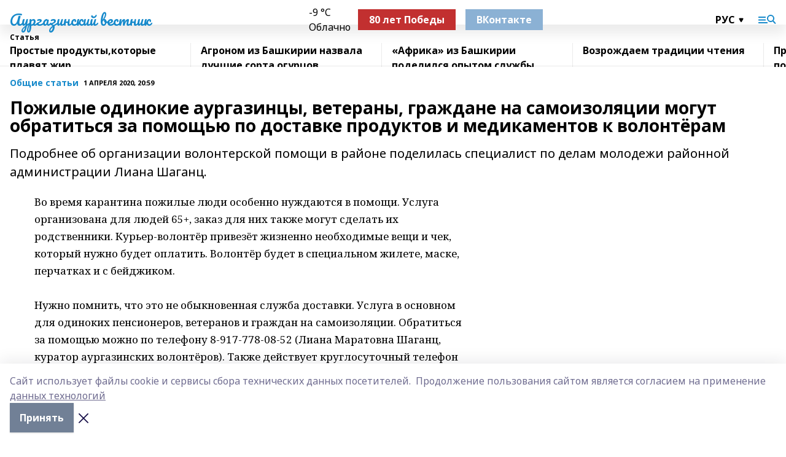

--- FILE ---
content_type: text/html; charset=utf-8
request_url: https://aur-vesti.info/articles/common_material/2020-04-01/pozhilye-odinokie-aurgazintsy-veterany-grazhdane-na-samoizolyatsii-mogut-obratitsya-za-pomoschyu-po-dostavke-produktov-i-medikamentov-k-volontyoram-89332
body_size: 30354
content:
<!doctype html>
<html data-n-head-ssr lang="ru" data-n-head="%7B%22lang%22:%7B%22ssr%22:%22ru%22%7D%7D">
  <head >
    <title>Пожилые одинокие аургазинцы, ветераны, граждане на самоизоляции могут обратиться за помощью по доставке продуктов и медикаментов к волонтёрам</title><meta data-n-head="ssr" data-hid="google" name="google" content="notranslate"><meta data-n-head="ssr" data-hid="charset" charset="utf-8"><meta data-n-head="ssr" name="viewport" content="width=1300"><meta data-n-head="ssr" data-hid="og:url" property="og:url" content="https://aur-vesti.info/articles/common_material/2020-04-01/pozhilye-odinokie-aurgazintsy-veterany-grazhdane-na-samoizolyatsii-mogut-obratitsya-za-pomoschyu-po-dostavke-produktov-i-medikamentov-k-volontyoram-89332"><meta data-n-head="ssr" data-hid="og:type" property="og:type" content="article"><meta data-n-head="ssr" name="yandex-verification" content="0a0f531e5919ff1f"><meta data-n-head="ssr" name="zen-verification" content="O5hNo7U8h4KDqmQ7VQmAXxiKKewk0K4fsNOfr8460QfEbAIua2LaFtFnJzziQea3"><meta data-n-head="ssr" name="google-site-verification" content="4KXbE2dEj8NtJ63W87z8DEGBmtBtogajCSRH2uZPVC0"><meta data-n-head="ssr" data-hid="og:title" property="og:title" content="Пожилые одинокие аургазинцы, ветераны, граждане на самоизоляции могут обратиться за помощью по доставке продуктов и медикаментов к волонтёрам"><meta data-n-head="ssr" data-hid="og:description" property="og:description" content="Подробнее об организации волонтерской помощи в районе поделилась  специалист по делам молодежи районной администрации Лиана Шаганц."><meta data-n-head="ssr" data-hid="description" name="description" content="Подробнее об организации волонтерской помощи в районе поделилась  специалист по делам молодежи районной администрации Лиана Шаганц."><link data-n-head="ssr" rel="icon" href="https://api.bashinform.ru/attachments/e8130d38851cf5ec884b0a2411208ac2fedb0ce4/store/a23b78f10e83873df77fade0c8fd849e427c1e53f0b9f61aded712c8d3c2/8sHZIbfbRXg.ico"><link data-n-head="ssr" rel="canonical" href="https://aur-vesti.info/articles/common_material/2020-04-01/pozhilye-odinokie-aurgazintsy-veterany-grazhdane-na-samoizolyatsii-mogut-obratitsya-za-pomoschyu-po-dostavke-produktov-i-medikamentov-k-volontyoram-89332"><link data-n-head="ssr" rel="preconnect" href="https://fonts.googleapis.com"><link data-n-head="ssr" rel="stylesheet" href="/fonts/noto-sans/index.css"><link data-n-head="ssr" rel="stylesheet" href="https://fonts.googleapis.com/css2?family=Noto+Serif:wght@400;700&amp;display=swap"><link data-n-head="ssr" rel="stylesheet" href="https://fonts.googleapis.com/css2?family=Inter:wght@400;600;700;900&amp;display=swap"><link data-n-head="ssr" rel="stylesheet" href="https://fonts.googleapis.com/css2?family=Montserrat:wght@400;700&amp;display=swap"><link data-n-head="ssr" rel="stylesheet" href="https://fonts.googleapis.com/css2?family=Pacifico&amp;display=swap"><style data-n-head="ssr">:root { --active-color: #178acb; }</style><script data-n-head="ssr" src="https://yastatic.net/pcode/adfox/loader.js" crossorigin="anonymous"></script><script data-n-head="ssr" src="https://vk.com/js/api/openapi.js" async></script><script data-n-head="ssr" src="https://widget.sparrow.ru/js/embed.js" async></script><script data-n-head="ssr" src="//web.webpushs.com/js/push/c8578b2b00a00e0f6f907086330260a9_1.js" async></script><script data-n-head="ssr" src="https://yandex.ru/ads/system/header-bidding.js" async></script><script data-n-head="ssr" src="https://ads.digitalcaramel.com/js/bashinform.ru.js" type="text/javascript"></script><script data-n-head="ssr">window.yaContextCb = window.yaContextCb || []</script><script data-n-head="ssr" src="https://yandex.ru/ads/system/context.js" async></script><script data-n-head="ssr" type="application/ld+json">{
            "@context": "https://schema.org",
            "@type": "NewsArticle",
            "mainEntityOfPage": {
              "@type": "WebPage",
              "@id": "https://aur-vesti.info/articles/common_material/2020-04-01/pozhilye-odinokie-aurgazintsy-veterany-grazhdane-na-samoizolyatsii-mogut-obratitsya-za-pomoschyu-po-dostavke-produktov-i-medikamentov-k-volontyoram-89332"
            },
            "headline" : "Пожилые одинокие аургазинцы, ветераны, граждане на самоизоляции могут обратиться за помощью по доставке продуктов и медикаментов к волонтёрам",
            "image": [
              "null"
            ],
            "datePublished": "2020-04-01T20:59:32.000+05:00",
            "author": [],
            "publisher": {
              "@type": "Organization",
              "name": "Аургазинский вестник",
              "logo": {
                "@type": "ImageObject",
                "url": "null"
              }
            },
            "description": "Подробнее об организации волонтерской помощи в районе поделилась  специалист по делам молодежи районной администрации Лиана Шаганц."
          }</script><link rel="preload" href="/_nuxt/d4baa85.js" as="script"><link rel="preload" href="/_nuxt/622ad3e.js" as="script"><link rel="preload" href="/_nuxt/ee7430d.js" as="script"><link rel="preload" href="/_nuxt/bac9abf.js" as="script"><link rel="preload" href="/_nuxt/b3945eb.js" as="script"><link rel="preload" href="/_nuxt/1f4701a.js" as="script"><link rel="preload" href="/_nuxt/bb7a823.js" as="script"><link rel="preload" href="/_nuxt/61cd1ad.js" as="script"><link rel="preload" href="/_nuxt/3795d03.js" as="script"><link rel="preload" href="/_nuxt/9842943.js" as="script"><style data-vue-ssr-id="02097838:0 0211d3d2:0 7e56e4e3:0 78c231fa:0 2b202313:0 3ba5510c:0 7deb7420:0 7501b878:0 67a80222:0 01f9c408:0 f11faff8:0 01b9542b:0 74a8f3db:0 fd82e6f0:0 69552a97:0 2bc4b7f8:0 67baf181:0 a473ccf0:0 3eb3f9ae:0 0684d134:0 7eba589d:0 77d4baa4:0 44e53ad8:0 d15e8f64:0">.fade-enter,.fade-leave-to{opacity:0}.fade-enter-active,.fade-leave-active{transition:opacity .2s ease}.fade-up-enter-active,.fade-up-leave-active{transition:all .35s}.fade-up-enter,.fade-up-leave-to{opacity:0;transform:translateY(-20px)}.rubric-date{display:flex;align-items:flex-end;margin-bottom:1rem}.cm-rubric{font-weight:700;font-size:14px;margin-right:.5rem;color:var(--active-color)}.cm-date{font-size:11px;text-transform:uppercase;font-weight:700}.cm-story{font-weight:700;font-size:14px;margin-left:.5rem;margin-right:.5rem;color:var(--active-color)}.serif-text{font-family:Noto Serif,serif;line-height:1.65;font-size:17px}.bg-img{background-size:cover;background-position:50%;height:0;position:relative;background-color:#e2e2e2;padding-bottom:56%;>img{position:absolute;left:0;top:0;width:100%;height:100%;-o-object-fit:cover;object-fit:cover;-o-object-position:center;object-position:center}}.btn{--text-opacity:1;color:#fff;color:rgba(255,255,255,var(--text-opacity));text-align:center;padding-top:1.5rem;padding-bottom:1.5rem;font-weight:700;cursor:pointer;margin-top:2rem;border-radius:8px;font-size:20px;background:var(--active-color)}.checkbox{border-radius:.5rem;border-width:1px;margin-right:1.25rem;cursor:pointer;border-color:#e9e9eb;width:32px;height:32px}.checkbox.__active{background:var(--active-color) 50% no-repeat url([data-uri]);border-color:var(--active-color)}.h1{margin-top:1rem;margin-bottom:1.5rem;font-weight:700;line-height:1.07;font-size:32px}.all-matters{text-align:center;cursor:pointer;padding-top:1.5rem;padding-bottom:1.5rem;font-weight:700;margin-bottom:2rem;border-radius:8px;background:#f5f5f5;font-size:20px}.all-matters.__small{padding-top:.75rem;padding-bottom:.75rem;margin-top:1.5rem;font-size:14px;border-radius:4px}[data-desktop]{.rubric-date{margin-bottom:1.25rem}.h1{font-size:46px;margin-top:1.5rem;margin-bottom:1.5rem}section.cols{display:grid;margin-left:58px;grid-gap:16px;grid-template-columns:816px 42px 300px}section.list-cols{display:grid;grid-gap:40px;grid-template-columns:1fr 300px}.matter-grid{display:flex;flex-wrap:wrap;margin-right:-16px}.top-sticky{position:-webkit-sticky;position:sticky;top:48px}.top-sticky.local{top:56px}.top-sticky.ig{top:86px}.top-sticky-matter{position:-webkit-sticky;position:sticky;z-index:1;top:102px}.top-sticky-matter.local{top:110px}.top-sticky-matter.ig{top:140px}}.search-form{display:flex;border-bottom-width:1px;--border-opacity:1;border-color:#fff;border-color:rgba(255,255,255,var(--border-opacity));padding-bottom:.75rem;justify-content:space-between;align-items:center;--text-opacity:1;color:#fff;color:rgba(255,255,255,var(--text-opacity));.reset{cursor:pointer;opacity:.5;display:block}input{background-color:transparent;border-style:none;--text-opacity:1;color:#fff;color:rgba(255,255,255,var(--text-opacity));outline:2px solid transparent;outline-offset:2px;width:66.666667%;font-size:20px}input::-moz-placeholder{color:hsla(0,0%,100%,.18824)}input:-ms-input-placeholder{color:hsla(0,0%,100%,.18824)}input::placeholder{color:hsla(0,0%,100%,.18824)}}[data-desktop] .search-form{width:820px;button{border-radius:.25rem;font-weight:700;padding:.5rem 1.5rem;cursor:pointer;--text-opacity:1;color:#fff;color:rgba(255,255,255,var(--text-opacity));font-size:22px;background:var(--active-color)}input{font-size:28px}.reset{margin-right:2rem;margin-left:auto}}html.locked{overflow:hidden}html{body{letter-spacing:-.03em;font-family:Noto Sans,sans-serif;line-height:1.19;font-size:14px}ol,ul{margin-left:2rem;margin-bottom:1rem;li{margin-bottom:.5rem}}ol{list-style-type:decimal}ul{list-style-type:disc}a{cursor:pointer;color:inherit}iframe,img,object,video{max-width:100%}}.container{padding-left:16px;padding-right:16px}[data-desktop]{min-width:1250px;.container{margin-left:auto;margin-right:auto;padding-left:0;padding-right:0;width:1250px}}
/*! normalize.css v8.0.1 | MIT License | github.com/necolas/normalize.css */html{line-height:1.15;-webkit-text-size-adjust:100%}body{margin:0}main{display:block}h1{font-size:2em;margin:.67em 0}hr{box-sizing:content-box;height:0;overflow:visible}pre{font-family:monospace,monospace;font-size:1em}a{background-color:transparent}abbr[title]{border-bottom:none;text-decoration:underline;-webkit-text-decoration:underline dotted;text-decoration:underline dotted}b,strong{font-weight:bolder}code,kbd,samp{font-family:monospace,monospace;font-size:1em}small{font-size:80%}sub,sup{font-size:75%;line-height:0;position:relative;vertical-align:baseline}sub{bottom:-.25em}sup{top:-.5em}img{border-style:none}button,input,optgroup,select,textarea{font-family:inherit;font-size:100%;line-height:1.15;margin:0}button,input{overflow:visible}button,select{text-transform:none}[type=button],[type=reset],[type=submit],button{-webkit-appearance:button}[type=button]::-moz-focus-inner,[type=reset]::-moz-focus-inner,[type=submit]::-moz-focus-inner,button::-moz-focus-inner{border-style:none;padding:0}[type=button]:-moz-focusring,[type=reset]:-moz-focusring,[type=submit]:-moz-focusring,button:-moz-focusring{outline:1px dotted ButtonText}fieldset{padding:.35em .75em .625em}legend{box-sizing:border-box;color:inherit;display:table;max-width:100%;padding:0;white-space:normal}progress{vertical-align:baseline}textarea{overflow:auto}[type=checkbox],[type=radio]{box-sizing:border-box;padding:0}[type=number]::-webkit-inner-spin-button,[type=number]::-webkit-outer-spin-button{height:auto}[type=search]{-webkit-appearance:textfield;outline-offset:-2px}[type=search]::-webkit-search-decoration{-webkit-appearance:none}::-webkit-file-upload-button{-webkit-appearance:button;font:inherit}details{display:block}summary{display:list-item}[hidden],template{display:none}blockquote,dd,dl,figure,h1,h2,h3,h4,h5,h6,hr,p,pre{margin:0}button{background-color:transparent;background-image:none}button:focus{outline:1px dotted;outline:5px auto -webkit-focus-ring-color}fieldset,ol,ul{margin:0;padding:0}ol,ul{list-style:none}html{font-family:Noto Sans,sans-serif;line-height:1.5}*,:after,:before{box-sizing:border-box;border:0 solid #e2e8f0}hr{border-top-width:1px}img{border-style:solid}textarea{resize:vertical}input::-moz-placeholder,textarea::-moz-placeholder{color:#a0aec0}input:-ms-input-placeholder,textarea:-ms-input-placeholder{color:#a0aec0}input::placeholder,textarea::placeholder{color:#a0aec0}[role=button],button{cursor:pointer}table{border-collapse:collapse}h1,h2,h3,h4,h5,h6{font-size:inherit;font-weight:inherit}a{color:inherit;text-decoration:inherit}button,input,optgroup,select,textarea{padding:0;line-height:inherit;color:inherit}code,kbd,pre,samp{font-family:Menlo,Monaco,Consolas,"Liberation Mono","Courier New",monospace}audio,canvas,embed,iframe,img,object,svg,video{display:block;vertical-align:middle}img,video{max-width:100%;height:auto}.appearance-none{-webkit-appearance:none;-moz-appearance:none;appearance:none}.bg-transparent{background-color:transparent}.bg-black{--bg-opacity:1;background-color:#000;background-color:rgba(0,0,0,var(--bg-opacity))}.bg-white{--bg-opacity:1;background-color:#fff;background-color:rgba(255,255,255,var(--bg-opacity))}.bg-gray-200{--bg-opacity:1;background-color:#edf2f7;background-color:rgba(237,242,247,var(--bg-opacity))}.bg-center{background-position:50%}.bg-top{background-position:top}.bg-no-repeat{background-repeat:no-repeat}.bg-cover{background-size:cover}.bg-contain{background-size:contain}.border-collapse{border-collapse:collapse}.border-black{--border-opacity:1;border-color:#000;border-color:rgba(0,0,0,var(--border-opacity))}.border-blue-400{--border-opacity:1;border-color:#63b3ed;border-color:rgba(99,179,237,var(--border-opacity))}.rounded{border-radius:.25rem}.rounded-lg{border-radius:.5rem}.rounded-full{border-radius:9999px}.border-none{border-style:none}.border-2{border-width:2px}.border-4{border-width:4px}.border{border-width:1px}.border-t-0{border-top-width:0}.border-t{border-top-width:1px}.border-b{border-bottom-width:1px}.cursor-pointer{cursor:pointer}.block{display:block}.inline-block{display:inline-block}.flex{display:flex}.table{display:table}.grid{display:grid}.hidden{display:none}.flex-col{flex-direction:column}.flex-wrap{flex-wrap:wrap}.flex-no-wrap{flex-wrap:nowrap}.items-center{align-items:center}.justify-center{justify-content:center}.justify-between{justify-content:space-between}.flex-grow-0{flex-grow:0}.flex-shrink-0{flex-shrink:0}.order-first{order:-9999}.order-last{order:9999}.font-sans{font-family:Noto Sans,sans-serif}.font-serif{font-family:Noto Serif,serif}.font-medium{font-weight:500}.font-semibold{font-weight:600}.font-bold{font-weight:700}.h-3{height:.75rem}.h-6{height:1.5rem}.h-12{height:3rem}.h-auto{height:auto}.h-full{height:100%}.text-xs{font-size:11px}.text-sm{font-size:12px}.text-base{font-size:14px}.text-lg{font-size:16px}.text-xl{font-size:18px}.text-2xl{font-size:21px}.text-3xl{font-size:30px}.text-4xl{font-size:46px}.leading-6{line-height:1.5rem}.leading-none{line-height:1}.leading-tight{line-height:1.07}.leading-snug{line-height:1.125}.m-0{margin:0}.my-0{margin-top:0;margin-bottom:0}.mx-0{margin-left:0;margin-right:0}.mx-1{margin-left:.25rem;margin-right:.25rem}.mx-2{margin-left:.5rem;margin-right:.5rem}.my-4{margin-top:1rem;margin-bottom:1rem}.mx-4{margin-left:1rem;margin-right:1rem}.my-5{margin-top:1.25rem;margin-bottom:1.25rem}.mx-5{margin-left:1.25rem;margin-right:1.25rem}.my-6{margin-top:1.5rem;margin-bottom:1.5rem}.my-8{margin-top:2rem;margin-bottom:2rem}.mx-auto{margin-left:auto;margin-right:auto}.-mx-3{margin-left:-.75rem;margin-right:-.75rem}.-my-4{margin-top:-1rem;margin-bottom:-1rem}.mt-0{margin-top:0}.mr-0{margin-right:0}.mb-0{margin-bottom:0}.ml-0{margin-left:0}.mt-1{margin-top:.25rem}.mr-1{margin-right:.25rem}.mb-1{margin-bottom:.25rem}.ml-1{margin-left:.25rem}.mt-2{margin-top:.5rem}.mr-2{margin-right:.5rem}.mb-2{margin-bottom:.5rem}.ml-2{margin-left:.5rem}.mt-3{margin-top:.75rem}.mr-3{margin-right:.75rem}.mb-3{margin-bottom:.75rem}.mt-4{margin-top:1rem}.mr-4{margin-right:1rem}.mb-4{margin-bottom:1rem}.ml-4{margin-left:1rem}.mt-5{margin-top:1.25rem}.mr-5{margin-right:1.25rem}.mb-5{margin-bottom:1.25rem}.mt-6{margin-top:1.5rem}.mr-6{margin-right:1.5rem}.mb-6{margin-bottom:1.5rem}.mt-8{margin-top:2rem}.mr-8{margin-right:2rem}.mb-8{margin-bottom:2rem}.ml-8{margin-left:2rem}.mt-10{margin-top:2.5rem}.ml-10{margin-left:2.5rem}.mt-12{margin-top:3rem}.mb-12{margin-bottom:3rem}.mt-16{margin-top:4rem}.mb-16{margin-bottom:4rem}.mr-20{margin-right:5rem}.mr-auto{margin-right:auto}.ml-auto{margin-left:auto}.mt-px{margin-top:1px}.-mt-2{margin-top:-.5rem}.max-w-none{max-width:none}.max-w-full{max-width:100%}.object-contain{-o-object-fit:contain;object-fit:contain}.object-cover{-o-object-fit:cover;object-fit:cover}.object-center{-o-object-position:center;object-position:center}.opacity-0{opacity:0}.opacity-50{opacity:.5}.outline-none{outline:2px solid transparent;outline-offset:2px}.overflow-auto{overflow:auto}.overflow-hidden{overflow:hidden}.overflow-visible{overflow:visible}.p-0{padding:0}.p-2{padding:.5rem}.p-3{padding:.75rem}.p-4{padding:1rem}.p-8{padding:2rem}.px-0{padding-left:0;padding-right:0}.py-1{padding-top:.25rem;padding-bottom:.25rem}.px-1{padding-left:.25rem;padding-right:.25rem}.py-2{padding-top:.5rem;padding-bottom:.5rem}.px-2{padding-left:.5rem;padding-right:.5rem}.py-3{padding-top:.75rem;padding-bottom:.75rem}.px-3{padding-left:.75rem;padding-right:.75rem}.py-4{padding-top:1rem;padding-bottom:1rem}.px-4{padding-left:1rem;padding-right:1rem}.px-5{padding-left:1.25rem;padding-right:1.25rem}.px-6{padding-left:1.5rem;padding-right:1.5rem}.py-8{padding-top:2rem;padding-bottom:2rem}.py-10{padding-top:2.5rem;padding-bottom:2.5rem}.pt-0{padding-top:0}.pr-0{padding-right:0}.pb-0{padding-bottom:0}.pt-1{padding-top:.25rem}.pt-2{padding-top:.5rem}.pb-2{padding-bottom:.5rem}.pl-2{padding-left:.5rem}.pt-3{padding-top:.75rem}.pb-3{padding-bottom:.75rem}.pt-4{padding-top:1rem}.pr-4{padding-right:1rem}.pb-4{padding-bottom:1rem}.pl-4{padding-left:1rem}.pt-5{padding-top:1.25rem}.pr-5{padding-right:1.25rem}.pb-5{padding-bottom:1.25rem}.pl-5{padding-left:1.25rem}.pt-6{padding-top:1.5rem}.pb-6{padding-bottom:1.5rem}.pl-6{padding-left:1.5rem}.pt-8{padding-top:2rem}.pb-8{padding-bottom:2rem}.pr-10{padding-right:2.5rem}.pb-12{padding-bottom:3rem}.pl-12{padding-left:3rem}.pb-16{padding-bottom:4rem}.pointer-events-none{pointer-events:none}.fixed{position:fixed}.absolute{position:absolute}.relative{position:relative}.sticky{position:-webkit-sticky;position:sticky}.top-0{top:0}.right-0{right:0}.bottom-0{bottom:0}.left-0{left:0}.left-auto{left:auto}.shadow{box-shadow:0 1px 3px 0 rgba(0,0,0,.1),0 1px 2px 0 rgba(0,0,0,.06)}.shadow-none{box-shadow:none}.text-center{text-align:center}.text-right{text-align:right}.text-transparent{color:transparent}.text-black{--text-opacity:1;color:#000;color:rgba(0,0,0,var(--text-opacity))}.text-white{--text-opacity:1;color:#fff;color:rgba(255,255,255,var(--text-opacity))}.text-gray-600{--text-opacity:1;color:#718096;color:rgba(113,128,150,var(--text-opacity))}.text-gray-700{--text-opacity:1;color:#4a5568;color:rgba(74,85,104,var(--text-opacity))}.uppercase{text-transform:uppercase}.underline{text-decoration:underline}.tracking-tight{letter-spacing:-.05em}.select-none{-webkit-user-select:none;-moz-user-select:none;-ms-user-select:none;user-select:none}.select-all{-webkit-user-select:all;-moz-user-select:all;-ms-user-select:all;user-select:all}.visible{visibility:visible}.invisible{visibility:hidden}.whitespace-no-wrap{white-space:nowrap}.w-3{width:.75rem}.w-auto{width:auto}.w-1\/3{width:33.333333%}.w-full{width:100%}.z-20{z-index:20}.z-50{z-index:50}.gap-1{grid-gap:.25rem;gap:.25rem}.gap-2{grid-gap:.5rem;gap:.5rem}.gap-3{grid-gap:.75rem;gap:.75rem}.gap-4{grid-gap:1rem;gap:1rem}.gap-5{grid-gap:1.25rem;gap:1.25rem}.gap-6{grid-gap:1.5rem;gap:1.5rem}.gap-8{grid-gap:2rem;gap:2rem}.gap-10{grid-gap:2.5rem;gap:2.5rem}.grid-cols-1{grid-template-columns:repeat(1,minmax(0,1fr))}.grid-cols-2{grid-template-columns:repeat(2,minmax(0,1fr))}.grid-cols-3{grid-template-columns:repeat(3,minmax(0,1fr))}.grid-cols-4{grid-template-columns:repeat(4,minmax(0,1fr))}.grid-cols-5{grid-template-columns:repeat(5,minmax(0,1fr))}.transform{--transform-translate-x:0;--transform-translate-y:0;--transform-rotate:0;--transform-skew-x:0;--transform-skew-y:0;--transform-scale-x:1;--transform-scale-y:1;transform:translateX(var(--transform-translate-x)) translateY(var(--transform-translate-y)) rotate(var(--transform-rotate)) skewX(var(--transform-skew-x)) skewY(var(--transform-skew-y)) scaleX(var(--transform-scale-x)) scaleY(var(--transform-scale-y))}.transition-all{transition-property:all}.transition{transition-property:background-color,border-color,color,fill,stroke,opacity,box-shadow,transform}@-webkit-keyframes spin{to{transform:rotate(1turn)}}@keyframes spin{to{transform:rotate(1turn)}}@-webkit-keyframes ping{75%,to{transform:scale(2);opacity:0}}@keyframes ping{75%,to{transform:scale(2);opacity:0}}@-webkit-keyframes pulse{50%{opacity:.5}}@keyframes pulse{50%{opacity:.5}}@-webkit-keyframes bounce{0%,to{transform:translateY(-25%);-webkit-animation-timing-function:cubic-bezier(.8,0,1,1);animation-timing-function:cubic-bezier(.8,0,1,1)}50%{transform:none;-webkit-animation-timing-function:cubic-bezier(0,0,.2,1);animation-timing-function:cubic-bezier(0,0,.2,1)}}@keyframes bounce{0%,to{transform:translateY(-25%);-webkit-animation-timing-function:cubic-bezier(.8,0,1,1);animation-timing-function:cubic-bezier(.8,0,1,1)}50%{transform:none;-webkit-animation-timing-function:cubic-bezier(0,0,.2,1);animation-timing-function:cubic-bezier(0,0,.2,1)}}
.nuxt-progress{position:fixed;top:0;left:0;right:0;height:2px;width:0;opacity:1;transition:width .1s,opacity .4s;background-color:var(--active-color);z-index:999999}.nuxt-progress.nuxt-progress-notransition{transition:none}.nuxt-progress-failed{background-color:red}
.page_1iNBq{position:relative;min-height:65vh}[data-desktop]{.topBanner_Im5IM{margin-left:auto;margin-right:auto;width:1256px}}
.bnr_2VvRX{margin-left:auto;margin-right:auto;width:300px}.bnr_2VvRX:not(:empty){margin-bottom:1rem}.bnrContainer_1ho9N.mb-0 .bnr_2VvRX{margin-bottom:0}[data-desktop]{.bnr_2VvRX{width:auto;margin-left:0;margin-right:0}}
.topline-container[data-v-7682f57c]{position:-webkit-sticky;position:sticky;top:0;z-index:10}.bottom-menu[data-v-7682f57c]{--bg-opacity:1;background-color:#fff;background-color:rgba(255,255,255,var(--bg-opacity));height:45px;box-shadow:0 15px 20px rgba(0,0,0,.08)}.bottom-menu.__dark[data-v-7682f57c]{--bg-opacity:1;background-color:#000;background-color:rgba(0,0,0,var(--bg-opacity));.bottom-menu-link{--text-opacity:1;color:#fff;color:rgba(255,255,255,var(--text-opacity))}.bottom-menu-link:hover{color:var(--active-color)}}.bottom-menu-links[data-v-7682f57c]{display:flex;overflow:auto;grid-gap:1rem;gap:1rem;padding-top:1rem;padding-bottom:1rem;scrollbar-width:none}.bottom-menu-links[data-v-7682f57c]::-webkit-scrollbar{display:none}.bottom-menu-link[data-v-7682f57c]{white-space:nowrap;font-weight:700}.bottom-menu-link[data-v-7682f57c]:hover{color:var(--active-color)}
.topline_KUXuM{--bg-opacity:1;background-color:#fff;background-color:rgba(255,255,255,var(--bg-opacity));padding-top:.5rem;padding-bottom:.5rem;position:relative;box-shadow:0 15px 20px rgba(0,0,0,.08);height:40px;z-index:1}.topline_KUXuM.__dark_3HDH5{--bg-opacity:1;background-color:#000;background-color:rgba(0,0,0,var(--bg-opacity))}[data-desktop]{.topline_KUXuM{height:50px}}
.container_3LUUG{display:flex;align-items:center;justify-content:space-between}.container_3LUUG.__dark_AMgBk{.logo_1geVj{--text-opacity:1;color:#fff;color:rgba(255,255,255,var(--text-opacity))}.menu-trigger_2_P72{--bg-opacity:1;background-color:#fff;background-color:rgba(255,255,255,var(--bg-opacity))}.lang_107ai,.topline-item_1BCyx{--text-opacity:1;color:#fff;color:rgba(255,255,255,var(--text-opacity))}.lang_107ai{background-image:url([data-uri])}}.lang_107ai{margin-left:auto;margin-right:1.25rem;padding-right:1rem;padding-left:.5rem;cursor:pointer;display:flex;align-items:center;font-weight:700;-webkit-appearance:none;-moz-appearance:none;appearance:none;outline:2px solid transparent;outline-offset:2px;text-transform:uppercase;background:no-repeat url([data-uri]) calc(100% - 3px) 50%}.logo-img_9ttWw{max-height:30px}.logo-text_Gwlnp{white-space:nowrap;font-family:Pacifico,serif;font-size:24px;line-height:.9;color:var(--active-color)}.menu-trigger_2_P72{cursor:pointer;width:30px;height:24px;background:var(--active-color);-webkit-mask:no-repeat url(/_nuxt/img/menu.cffb7c4.svg) center;mask:no-repeat url(/_nuxt/img/menu.cffb7c4.svg) center}.menu-trigger_2_P72.__cross_3NUSb{-webkit-mask-image:url([data-uri]);mask-image:url([data-uri])}.topline-item_1BCyx{font-weight:700;line-height:1;margin-right:16px}.topline-item_1BCyx,.topline-item_1BCyx.blue_1SDgs,.topline-item_1BCyx.red_1EmKm{--text-opacity:1;color:#fff;color:rgba(255,255,255,var(--text-opacity))}.topline-item_1BCyx.blue_1SDgs,.topline-item_1BCyx.red_1EmKm{padding:9px 18px;background:#8bb1d4}.topline-item_1BCyx.red_1EmKm{background:#c23030}.topline-item_1BCyx.default_3xuLv{font-size:12px;color:var(--active-color);max-width:100px}[data-desktop]{.logo-img_9ttWw{max-height:40px}.logo-text_Gwlnp{position:relative;top:-3px;font-size:36px}.slogan-desktop_2LraR{font-size:11px;margin-left:2.5rem;font-weight:700;text-transform:uppercase;color:#5e6a70}.lang_107ai{margin-left:0}}
.weather[data-v-f75b9a02]{display:flex;align-items:center;.icon{border-radius:9999px;margin-right:.5rem;background:var(--active-color) no-repeat 50%/11px;width:18px;height:18px}.clear{background-image:url(/_nuxt/img/clear.504a39c.svg)}.clouds{background-image:url(/_nuxt/img/clouds.35bb1b1.svg)}.few_clouds{background-image:url(/_nuxt/img/few_clouds.849e8ce.svg)}.rain{background-image:url(/_nuxt/img/rain.fa221cc.svg)}.snow{background-image:url(/_nuxt/img/snow.3971728.svg)}.thunderstorm_w_rain{background-image:url(/_nuxt/img/thunderstorm_w_rain.f4f5bf2.svg)}.thunderstorm{background-image:url(/_nuxt/img/thunderstorm.bbf00c1.svg)}.text{font-size:12px;font-weight:700;line-height:1;color:rgba(0,0,0,.9)}}.__dark.weather .text[data-v-f75b9a02]{--text-opacity:1;color:#fff;color:rgba(255,255,255,var(--text-opacity))}
.block_35WEi{position:-webkit-sticky;position:sticky;left:0;width:100%;padding-top:.75rem;padding-bottom:.75rem;--bg-opacity:1;background-color:#fff;background-color:rgba(255,255,255,var(--bg-opacity));--text-opacity:1;color:#000;color:rgba(0,0,0,var(--text-opacity));height:68px;z-index:8;border-bottom:1px solid rgba(0,0,0,.08235)}.block_35WEi.invisible_3bwn4{visibility:hidden}.block_35WEi.local_2u9p8,.block_35WEi.local_ext_2mSQw{top:40px}.block_35WEi.local_2u9p8.has_bottom_items_u0rcZ,.block_35WEi.local_ext_2mSQw.has_bottom_items_u0rcZ{top:85px}.block_35WEi.ig_3ld7e{top:50px}.block_35WEi.ig_3ld7e.has_bottom_items_u0rcZ{top:95px}.block_35WEi.bi_3BhQ1,.block_35WEi.bi_ext_1Yp6j{top:49px}.block_35WEi.bi_3BhQ1.has_bottom_items_u0rcZ,.block_35WEi.bi_ext_1Yp6j.has_bottom_items_u0rcZ{top:94px}.block_35WEi.red_wPGsU{background:#fdf3f3;.blockTitle_1BF2P{color:#d65a47}}.block_35WEi.blue_2AJX7{background:#e6ecf2;.blockTitle_1BF2P{color:#8bb1d4}}.block_35WEi{.loading_1RKbb{height:1.5rem;margin:0 auto}}.blockTitle_1BF2P{font-weight:700;font-size:12px;margin-bottom:.25rem;display:inline-block;overflow:hidden;max-height:1.2em;display:-webkit-box;-webkit-line-clamp:1;-webkit-box-orient:vertical;text-overflow:ellipsis}.items_2XU71{display:flex;overflow:auto;margin-left:-16px;margin-right:-16px;padding-left:16px;padding-right:16px}.items_2XU71::-webkit-scrollbar{display:none}.item_KFfAv{flex-shrink:0;flex-grow:0;padding-right:1rem;margin-right:1rem;font-weight:700;overflow:hidden;width:295px;max-height:2.4em;border-right:1px solid rgba(0,0,0,.08235);display:-webkit-box;-webkit-line-clamp:2;-webkit-box-orient:vertical;text-overflow:ellipsis}.item_KFfAv:hover{opacity:.75}[data-desktop]{.block_35WEi{height:54px}.block_35WEi.local_2u9p8,.block_35WEi.local_ext_2mSQw{top:50px}.block_35WEi.local_2u9p8.has_bottom_items_u0rcZ,.block_35WEi.local_ext_2mSQw.has_bottom_items_u0rcZ{top:95px}.block_35WEi.ig_3ld7e{top:80px}.block_35WEi.ig_3ld7e.has_bottom_items_u0rcZ{top:125px}.block_35WEi.bi_3BhQ1,.block_35WEi.bi_ext_1Yp6j{top:42px}.block_35WEi.bi_3BhQ1.has_bottom_items_u0rcZ,.block_35WEi.bi_ext_1Yp6j.has_bottom_items_u0rcZ{top:87px}.block_35WEi.image_3yONs{.prev_1cQoq{background-image:url([data-uri])}.next_827zB{background-image:url([data-uri])}}.wrapper_TrcU4{display:grid;grid-template-columns:240px calc(100% - 320px)}.next_827zB,.prev_1cQoq{position:absolute;cursor:pointer;width:24px;height:24px;top:4px;left:210px;background:url([data-uri])}.next_827zB{left:auto;right:15px;background:url([data-uri])}.blockTitle_1BF2P{font-size:18px;padding-right:2.5rem;margin-right:0;max-height:2.4em;-webkit-line-clamp:2}.items_2XU71{margin-left:0;padding-left:0;-ms-scroll-snap-type:x mandatory;scroll-snap-type:x mandatory;scroll-behavior:smooth;scrollbar-width:none}.item_KFfAv,.items_2XU71{margin-right:0;padding-right:0}.item_KFfAv{padding-left:1.25rem;scroll-snap-align:start;width:310px;border-left:1px solid rgba(0,0,0,.08235);border-right:none}}
@-webkit-keyframes rotate-data-v-8cdd8c10{0%{transform:rotate(0)}to{transform:rotate(1turn)}}@keyframes rotate-data-v-8cdd8c10{0%{transform:rotate(0)}to{transform:rotate(1turn)}}.component[data-v-8cdd8c10]{height:3rem;margin-top:1.5rem;margin-bottom:1.5rem;display:flex;justify-content:center;align-items:center;span{height:100%;width:4rem;background:no-repeat url(/_nuxt/img/loading.dd38236.svg) 50%/contain;-webkit-animation:rotate-data-v-8cdd8c10 .8s infinite;animation:rotate-data-v-8cdd8c10 .8s infinite}}
.promo_ZrQsB{text-align:center;display:block;--text-opacity:1;color:#fff;color:rgba(255,255,255,var(--text-opacity));font-weight:500;font-size:16px;line-height:1;position:relative;z-index:1;background:#d65a47;padding:6px 20px}[data-desktop]{.promo_ZrQsB{margin-left:auto;margin-right:auto;font-size:18px;padding:12px 40px}}
.feedTriggerMobile_1uP3h{text-align:center;width:100%;left:0;bottom:0;padding:1rem;color:#000;color:rgba(0,0,0,var(--text-opacity));background:#e7e7e7;filter:drop-shadow(0 -10px 30px rgba(0,0,0,.4))}.feedTriggerMobile_1uP3h,[data-desktop] .feedTriggerDesktop_eR1zC{position:fixed;font-weight:700;--text-opacity:1;z-index:8}[data-desktop] .feedTriggerDesktop_eR1zC{color:#fff;color:rgba(255,255,255,var(--text-opacity));cursor:pointer;padding:1rem 1rem 1rem 1.5rem;display:flex;align-items:center;justify-content:space-between;width:auto;font-size:28px;right:20px;bottom:20px;line-height:.85;background:var(--active-color);.new_36fkO{--bg-opacity:1;background-color:#fff;background-color:rgba(255,255,255,var(--bg-opacity));font-size:18px;padding:.25rem .5rem;margin-left:1rem;color:var(--active-color)}}
.noindex_1PbKm{display:block}.rubricDate_XPC5P{display:flex;margin-bottom:1rem;align-items:center;flex-wrap:wrap;grid-row-gap:.5rem;row-gap:.5rem}[data-desktop]{.rubricDate_XPC5P{margin-left:58px}.noindex_1PbKm,.pollContainer_25rgc{margin-left:40px}.noindex_1PbKm{width:700px}}
.h1_fQcc_{margin-top:0;margin-bottom:1rem;font-size:28px}.bigLead_37UJd{margin-bottom:1.25rem;font-size:20px}[data-desktop]{.h1_fQcc_{margin-bottom:1.25rem;margin-top:0;font-size:40px}.bigLead_37UJd{font-size:21px;margin-bottom:2rem}.smallLead_3mYo6{font-size:21px;font-weight:500}.leadImg_n0Xok{display:grid;grid-gap:2rem;gap:2rem;margin-bottom:2rem;grid-template-columns:repeat(2,minmax(0,1fr));margin-left:40px;width:700px}}
.partner[data-v-73e20f19]{margin-top:1rem;margin-bottom:1rem;color:rgba(0,0,0,.31373)}
.block_1h4f8{margin-bottom:1.5rem}[data-desktop] .block_1h4f8{margin-bottom:2rem}
.paragraph[data-v-7a4bd814]{a{color:var(--active-color)}p{margin-bottom:1.5rem}ol,ul{margin-left:2rem;margin-bottom:1rem;li{margin-bottom:.5rem}}ol{list-style-type:decimal}ul{list-style-type:disc}.question{font-weight:700;font-size:21px;line-height:1.43}.answer:before,.question:before{content:"— "}h2,h3,h4{font-weight:700;margin-bottom:1.5rem;line-height:1.07;font-family:Noto Sans,sans-serif}h2{font-size:30px}h3{font-size:21px}h4{font-size:18px}blockquote{padding-top:1rem;padding-bottom:1rem;margin-bottom:1rem;font-weight:700;font-family:Noto Sans,sans-serif;border-top:6px solid var(--active-color);border-bottom:6px solid var(--active-color);font-size:19px;line-height:1.15}.table-wrapper{overflow:auto}table{border-collapse:collapse;margin-top:1rem;margin-bottom:1rem;min-width:100%;td{padding:.75rem .5rem;border-width:1px}p{margin:0}}}
.readus_3o8ag{margin-bottom:1.5rem;font-weight:700;font-size:16px}.subscribeButton_2yILe{font-weight:700;--text-opacity:1;color:#fff;color:rgba(255,255,255,var(--text-opacity));text-align:center;letter-spacing:-.05em;background:var(--active-color);padding:0 8px 3px;border-radius:11px;font-size:15px;width:140px}.rTitle_ae5sX{margin-bottom:1rem;font-family:Noto Sans,sans-serif;font-weight:700;color:#202022;font-size:20px;font-style:normal;line-height:normal}.items_1vOtx{display:flex;flex-wrap:wrap;grid-gap:.75rem;gap:.75rem;max-width:360px}.items_1vOtx.regional_OHiaP{.socialIcon_1xwkP{width:calc(33% - 10px)}.socialIcon_1xwkP:first-child,.socialIcon_1xwkP:nth-child(2){width:calc(50% - 10px)}}.socialIcon_1xwkP{margin-bottom:.5rem;background-size:contain;background-repeat:no-repeat;flex-shrink:0;width:calc(50% - 10px);background-position:0;height:30px}.vkIcon_1J2rG{background-image:url(/_nuxt/img/vk.07bf3d5.svg)}.vkShortIcon_1XRTC{background-image:url(/_nuxt/img/vk-short.1e19426.svg)}.tgIcon_3Y6iI{background-image:url(/_nuxt/img/tg.bfb93b5.svg)}.zenIcon_1Vpt0{background-image:url(/_nuxt/img/zen.1c41c49.svg)}.okIcon_3Q4dv{background-image:url(/_nuxt/img/ok.de8d66c.svg)}.okShortIcon_12fSg{background-image:url(/_nuxt/img/ok-short.e0e3723.svg)}.maxIcon_3MreL{background-image:url(/_nuxt/img/max.da7c1ef.png)}[data-desktop]{.readus_3o8ag{margin-left:2.5rem}.items_1vOtx{flex-wrap:nowrap;max-width:none;align-items:center}.subscribeButton_2yILe{text-align:center;font-weight:700;width:auto;padding:4px 7px 7px;font-size:25px}.socialIcon_1xwkP{height:45px}.vkIcon_1J2rG{width:197px!important}.vkShortIcon_1XRTC{width:90px!important}.tgIcon_3Y6iI{width:160px!important}.zenIcon_1Vpt0{width:110px!important}.okIcon_3Q4dv{width:256px!important}.okShortIcon_12fSg{width:90px!important}.maxIcon_3MreL{width:110px!important}}
.socials_3qx1G{margin-bottom:1.5rem}.socials_3qx1G.__black a{--border-opacity:1;border-color:#000;border-color:rgba(0,0,0,var(--border-opacity))}.socials_3qx1G.__border-white_1pZ66 .items_JTU4t a{--border-opacity:1;border-color:#fff;border-color:rgba(255,255,255,var(--border-opacity))}.socials_3qx1G{a{display:block;background-position:50%;background-repeat:no-repeat;cursor:pointer;width:20%;border:.5px solid #e2e2e2;border-right-width:0;height:42px}a:last-child{border-right-width:1px}}.items_JTU4t{display:flex}.vk_3jS8H{background-image:url(/_nuxt/img/vk.a3fc87d.svg)}.ok_3Znis{background-image:url(/_nuxt/img/ok.480e53f.svg)}.wa_32a2a{background-image:url(/_nuxt/img/wa.f2f254d.svg)}.tg_1vndD{background-image:url([data-uri])}.print_3gkIT{background-image:url(/_nuxt/img/print.f5ef7f3.svg)}.max_sqBYC{background-image:url([data-uri])}[data-desktop]{.socials_3qx1G{margin-bottom:0;width:42px}.socials_3qx1G.__sticky{position:-webkit-sticky;position:sticky;top:102px}.socials_3qx1G.__sticky.local_3XMUZ{top:110px}.socials_3qx1G.__sticky.ig_zkzMn{top:140px}.socials_3qx1G{a{width:auto;border-width:1px;border-bottom-width:0}a:last-child{border-bottom-width:1px}}.items_JTU4t{display:block}}.socials_3qx1G.__dark_1QzU6{a{border-color:#373737}.vk_3jS8H{background-image:url(/_nuxt/img/vk-white.dc41d20.svg)}.ok_3Znis{background-image:url(/_nuxt/img/ok-white.c2036d3.svg)}.wa_32a2a{background-image:url(/_nuxt/img/wa-white.e567518.svg)}.tg_1vndD{background-image:url([data-uri])}.print_3gkIT{background-image:url(/_nuxt/img/print-white.f6fd3d9.svg)}.max_sqBYC{background-image:url([data-uri])}}
.blockTitle_2XRiy{margin-bottom:.75rem;font-weight:700;font-size:28px}.itemsContainer_3JjHp{overflow:auto;margin-right:-1rem}.items_Kf7PA{width:770px;display:flex;overflow:auto}.teaserItem_ZVyTH{padding:.75rem;background:#f2f2f4;width:240px;margin-right:16px;.img_3lUmb{margin-bottom:.5rem}.title_3KNuK{line-height:1.07;font-size:18px;font-weight:700}}.teaserItem_ZVyTH:hover .title_3KNuK{color:var(--active-color)}[data-desktop]{.blockTitle_2XRiy{font-size:30px}.itemsContainer_3JjHp{margin-right:0;overflow:visible}.items_Kf7PA{display:grid;grid-template-columns:repeat(3,minmax(0,1fr));grid-gap:1.5rem;gap:1.5rem;width:auto;overflow:visible}.teaserItem_ZVyTH{width:auto;margin-right:0;background-color:transparent;padding:0;.img_3lUmb{background:#8894a2 url(/_nuxt/img/pattern-mix.5c9ce73.svg) 100% 100% no-repeat;padding-right:40px}.title_3KNuK{font-size:21px}}}
.blurImgContainer_3_532{position:relative;overflow:hidden;--bg-opacity:1;background-color:#edf2f7;background-color:rgba(237,242,247,var(--bg-opacity));background-position:50%;background-repeat:no-repeat;display:flex;align-items:center;justify-content:center;aspect-ratio:16/9;background-image:url(/img/loading.svg)}.blurImgBlur_2fI8T{background-position:50%;background-size:cover;filter:blur(10px)}.blurImgBlur_2fI8T,.blurImgImg_ZaMSE{position:absolute;left:0;top:0;width:100%;height:100%}.blurImgImg_ZaMSE{-o-object-fit:contain;object-fit:contain;-o-object-position:center;object-position:center}.play_hPlPQ{background-size:contain;background-position:50%;background-repeat:no-repeat;position:relative;z-index:1;width:18%;min-width:30px;max-width:80px;aspect-ratio:1/1;background-image:url([data-uri])}[data-desktop]{.play_hPlPQ{min-width:35px}}
.footer_2pohu{padding:2rem .75rem;margin-top:2rem;position:relative;background:#282828;color:#eceff1}[data-desktop]{.footer_2pohu{padding:2.5rem 0}}
.footerContainer_YJ8Ze{display:grid;grid-template-columns:repeat(1,minmax(0,1fr));grid-gap:20px;font-family:Inter,sans-serif;font-size:13px;line-height:1.38;a{--text-opacity:1;color:#fff;color:rgba(255,255,255,var(--text-opacity));opacity:.75}a:hover{opacity:.5}}.contacts_3N-fT{display:grid;grid-template-columns:repeat(1,minmax(0,1fr));grid-gap:.75rem;gap:.75rem}[data-desktop]{.footerContainer_YJ8Ze{grid-gap:2.5rem;gap:2.5rem;grid-template-columns:1fr 1fr 1fr 220px;padding-bottom:20px!important}.footerContainer_YJ8Ze.__2_3FM1O{grid-template-columns:1fr 220px}.footerContainer_YJ8Ze.__3_2yCD-{grid-template-columns:1fr 1fr 220px}.footerContainer_YJ8Ze.__4_33040{grid-template-columns:1fr 1fr 1fr 220px}}</style>
  </head>
  <body class="desktop " data-desktop="1" data-n-head="%7B%22class%22:%7B%22ssr%22:%22desktop%20%22%7D,%22data-desktop%22:%7B%22ssr%22:%221%22%7D%7D">
    <div data-server-rendered="true" id="__nuxt"><!----><div id="__layout"><div><!----> <div class="bg-white"><div class="bnrContainer_1ho9N mb-0 topBanner_Im5IM"><div title="banner_1" class="adfox-bnr bnr_2VvRX"></div></div> <!----> <div class="mb-0 bnrContainer_1ho9N"><div title="fullscreen" class="html-bnr bnr_2VvRX"></div></div> <!----></div> <div class="topline-container" data-v-7682f57c><div data-v-7682f57c><div class="topline_KUXuM"><div class="container container_3LUUG"><a href="/" class="nuxt-link-active logo-text_Gwlnp">Аургазинский вестник</a> <!----> <div class="weather ml-auto mr-3" data-v-f75b9a02><div class="icon clouds" data-v-f75b9a02></div> <div class="text" data-v-f75b9a02>-9 °С <br data-v-f75b9a02>Облачно</div></div> <a href="https://aur-vesti.info/rubric/pobeda-80" target="_blank" class="topline-item_1BCyx red_1EmKm">80 лет Победы</a><a href="https://vk.com/aur_vesti" target="_blank" class="topline-item_1BCyx blue_1SDgs">ВКонтакте</a> <select class="lang_107ai"><option selected="selected">Рус</option> <option value="https://aur-hyp.info">Чув</option><option value="https://aur-heber.info">Тат</option></select> <div class="menu-trigger_2_P72"></div></div></div></div> <!----></div> <div><div class="block_35WEi undefined local_ext_2mSQw"><div class="component loading_1RKbb" data-v-8cdd8c10><span data-v-8cdd8c10></span></div></div> <!----> <div class="page_1iNBq"><div><!----> <div class="feedTriggerDesktop_eR1zC"><span>Все новости</span> <!----></div></div> <div class="container mt-4"><div><div class="rubricDate_XPC5P"><a href="/articles/common_material" class="cm-rubric nuxt-link-active">Общие статьи</a> <div class="cm-date mr-2">1 Апреля 2020, 20:59</div> <!----> <!----></div> <section class="cols"><div><div class="mb-4"><!----> <h1 class="h1 h1_fQcc_">Пожилые одинокие аургазинцы, ветераны, граждане на самоизоляции могут обратиться за помощью по доставке продуктов и медикаментов к волонтёрам</h1> <h2 class="bigLead_37UJd">Подробнее об организации волонтерской помощи в районе поделилась  специалист по делам молодежи районной администрации Лиана Шаганц.</h2> <div data-v-73e20f19><!----> <!----></div> <!----> <!----></div> <!----> <div><div class="block_1h4f8"><div class="paragraph serif-text" style="margin-left:40px;width:700px;" data-v-7a4bd814>Во время карантина пожилые люди особенно нуждаются в помощи. Услуга организована для людей 65+, заказ для них также могут сделать их родственники. Курьер-волонтёр привезёт жизненно необходимые вещи и чек, который нужно будет оплатить. Волонтёр будет в специальном жилете, маске, перчатках и с бейджиком.<br /><br />Нужно помнить, что это не обыкновенная служба доставки. Услуга в основном для одиноких пенсионеров, ветеранов и граждан на самоизоляции. Обратиться за помощью можно по телефону 8-917-778-08-52 (Лиана Маратовна Шаганц, куратор аургазинских волонтёров). Также действует круглосуточный телефон горячей линии 8-800-200-34-11.<br /><br />Добровольцем может стать любой человек в возрасте от 18 до 50 лет. Всех их инструктируют, каждый получает рюкзак, медицинские маски и антисептик. Помогают добровольцы в покупке лекарств, продуктов и в оплате жилищно-коммунальных услуг. Заходить в квартиру им запрещено: все купленное передается на пороге. Проезд в общественном транспорте для волонтёров бесплатный. Работают они в две смены: с 9 до 14 часов и с 14 до 18 часов.</div></div><div class="block_1h4f8"><div class="paragraph serif-text" style="margin-left:40px;width:700px;" data-v-7a4bd814></div></div><div class="block_1h4f8"><div class="paragraph serif-text" style="margin-left:40px;width:700px;" data-v-7a4bd814>Источник: https://aurgazy.bashkortostan.ru/presscenter/news/266074/</div></div></div> <!----> <!----> <!----> <!----> <!----> <!----> <!----> <!----> <div class="readus_3o8ag"><div class="rTitle_ae5sX">Читайте нас</div> <div class="items_1vOtx regional_OHiaP"><a href="https://max.ru/aur_vesti" target="_blank" title="Открыть в новом окне." class="socialIcon_1xwkP maxIcon_3MreL"></a> <a href="https://t.me/newsaurgazi" target="_blank" title="Открыть в новом окне." class="socialIcon_1xwkP tgIcon_3Y6iI"></a> <a href="https://vk.com/aur_vesti" target="_blank" title="Открыть в новом окне." class="socialIcon_1xwkP vkShortIcon_1XRTC"></a> <a href="https://dzen.ru/aur_vesti?favid=254147998" target="_blank" title="Открыть в новом окне." class="socialIcon_1xwkP zenIcon_1Vpt0"></a> <a href="https://ok.ru/gazetaaurg" target="_blank" title="Открыть в новом окне." class="socialIcon_1xwkP okShortIcon_12fSg"></a></div></div></div> <div><div class="__sticky socials_3qx1G"><div class="items_JTU4t"><a class="vk_3jS8H"></a><a class="tg_1vndD"></a><a class="wa_32a2a"></a><a class="ok_3Znis"></a><a class="max_sqBYC"></a> <a class="print_3gkIT"></a></div></div></div> <div><div class="top-sticky-matter "><div class="flex bnrContainer_1ho9N"><div title="banner_6" class="adfox-bnr bnr_2VvRX"></div></div> <div class="flex bnrContainer_1ho9N"><div title="banner_9" class="html-bnr bnr_2VvRX"></div></div></div></div></section></div> <!----> <div><!----> <!----> <div class="mb-8"><div class="blockTitle_2XRiy">Новости партнеров</div> <div class="itemsContainer_3JjHp"><div class="items_Kf7PA"><a href="https://fotobank02.ru/" class="teaserItem_ZVyTH"><div class="img_3lUmb"><div class="blurImgContainer_3_532"><div class="blurImgBlur_2fI8T"></div> <img class="blurImgImg_ZaMSE"> <!----></div></div> <div class="title_3KNuK">Фотобанк журналистов РБ</div></a><a href="https://fotobank02.ru/еда-и-напитки/" class="teaserItem_ZVyTH"><div class="img_3lUmb"><div class="blurImgContainer_3_532"><div class="blurImgBlur_2fI8T"></div> <img class="blurImgImg_ZaMSE"> <!----></div></div> <div class="title_3KNuK">Рубрика &quot;Еда и напитки&quot;</div></a><a href="https://fotobank02.ru/животные/" class="teaserItem_ZVyTH"><div class="img_3lUmb"><div class="blurImgContainer_3_532"><div class="blurImgBlur_2fI8T"></div> <img class="blurImgImg_ZaMSE"> <!----></div></div> <div class="title_3KNuK">Рубрика &quot;Животные&quot;</div></a></div></div></div></div> <!----> <!----> <!----> <!----></div> <div class="component" style="display:none;" data-v-8cdd8c10><span data-v-8cdd8c10></span></div> <div class="inf"></div></div></div> <div class="footer_2pohu"><div><div class="footerContainer_YJ8Ze __2_3FM1O __3_2yCD- container"><div><p>&copy; 2020-2026 Сайт издания "Аургазинский вестник" Копирование информации сайта разрешено только с письменного согласия администрации.</p>
<p></p>
<p><a href="https://aur-vesti.info/pages/ob-ispolzovanii-personalnykh-dannykh">Об использовании персональных данных</a></p></div> <div><p>Газета &laquo;Аургазинский вестник&raquo; зарегистрирована в Управлении Федеральной службы по надзору в сфере связи, информационных технологий и массовых коммуникаций по Республике Башкортостан. Регистрационный номер ПИ № ТУ 02 - 01747 от 19.05.2025 г.</p></div> <!----> <div class="contacts_3N-fT"><div><b>Телефон</b> <div>834745 (2-18-45)</div></div><div><b>Эл. почта</b> <div>aurgazi_vest_new@mail.ru</div></div><div><b>Адрес</b> <div>453480, Аургазинский район, с.Толбазы, ул.Первомайская,10</div></div><div><b>Рекламная служба</b> <div>834745 (2-01-67)</div></div><div><b>Редакция</b> <div>834745 (2-18-45)</div></div><!----><!----><div><b>Отдел кадров</b> <div>834745 (2-18-51)</div></div></div></div> <div class="container"><div class="flex mt-4"><a href="https://metrika.yandex.ru/stat/?id=48528179" target="_blank" rel="nofollow" class="mr-4"><img src="https://informer.yandex.ru/informer/48528179/3_0_FFFFFFFF_EFEFEFFF_0_pageviews" alt="Яндекс.Метрика" title="Яндекс.Метрика: данные за сегодня (просмотры, визиты и уникальные посетители)" style="width:88px; height:31px; border:0;"></a> <a href="https://www.liveinternet.ru/click" target="_blank" class="mr-4"><img src="https://counter.yadro.ru/logo?11.6" title="LiveInternet: показано число просмотров за 24 часа, посетителей за 24 часа и за сегодня" alt width="88" height="31" style="border:0"></a> <a href="https://top-fwz1.mail.ru/jump?from=3415826" target="_blank"><img src="https://top-fwz1.mail.ru/counter?id=3415826;t=502;l=1" alt="Top.Mail.Ru" height="31" width="88" style="border:0;"></a></div></div></div></div> <!----><!----><!----><!----><!----><!----><!----><!----><!----><!----><!----></div></div></div><script>window.__NUXT__=(function(a,b,c,d,e,f,g,h,i,j,k,l,m,n,o,p,q,r,s,t,u,v,w,x,y,z,A,B,C,D,E,F,G,H,I,J,K,L,M,N,O,P,Q,R,S,T,U,V,W,X,Y,Z,_,$,aa,ab,ac,ad,ae,af,ag,ah,ai,aj,ak,al,am,an,ao,ap,aq,ar,as,at,au,av,aw,ax,ay,az,aA,aB,aC,aD,aE,aF,aG,aH,aI,aJ,aK,aL,aM,aN,aO,aP,aQ,aR,aS,aT,aU,aV,aW,aX,aY,aZ,a_,a$,ba,bb,bc,bd,be,bf,bg,bh,bi,bj,bk,bl,bm,bn,bo,bp,bq,br,bs,bt,bu,bv,bw,bx,by,bz,bA,bB,bC,bD,bE,bF,bG,bH,bI,bJ,bK,bL,bM,bN,bO,bP,bQ,bR,bS,bT,bU,bV,bW,bX,bY,bZ,b_,b$,ca,cb,cc,cd,ce,cf,cg,ch,ci,cj,ck,cl,cm,cn,co,cp,cq,cr,cs,ct,cu,cv,cw,cx,cy,cz,cA,cB,cC,cD,cE,cF,cG,cH,cI,cJ,cK,cL,cM,cN,cO,cP,cQ,cR){af.id=89332;af.title=ag;af.lead=F;af.is_promo=d;af.erid=a;af.show_authors=d;af.published_at=ah;af.noindex_text=a;af.platform_id=h;af.lightning=d;af.registration_area=k;af.is_partners_matter=d;af.mark_as_ads=d;af.advertiser_details=a;af.kind=ai;af.kind_path="\u002Farticles";af.image=a;af.image_90=a;af.image_250=a;af.image_800=a;af.image_1600=a;af.path=aj;af.rubric_title=u;af.rubric_path=G;af.type=B;af.authors=[];af.platform_title=i;af.platform_host=j;af.meta_information_attributes={id:589581,title:a,description:F,keywords:a};af.theme="white";af.noindex=a;af.content_blocks=[{position:s,kind:b,text:"Во время карантина пожилые люди особенно нуждаются в помощи. Услуга организована для людей 65+, заказ для них также могут сделать их родственники. Курьер-волонтёр привезёт жизненно необходимые вещи и чек, который нужно будет оплатить. Волонтёр будет в специальном жилете, маске, перчатках и с бейджиком.\u003Cbr \u002F\u003E\u003Cbr \u002F\u003EНужно помнить, что это не обыкновенная служба доставки. Услуга в основном для одиноких пенсионеров, ветеранов и граждан на самоизоляции. Обратиться за помощью можно по телефону 8-917-778-08-52 (Лиана Маратовна Шаганц, куратор аургазинских волонтёров). Также действует круглосуточный телефон горячей линии 8-800-200-34-11.\u003Cbr \u002F\u003E\u003Cbr \u002F\u003EДобровольцем может стать любой человек в возрасте от 18 до 50 лет. Всех их инструктируют, каждый получает рюкзак, медицинские маски и антисептик. Помогают добровольцы в покупке лекарств, продуктов и в оплате жилищно-коммунальных услуг. Заходить в квартиру им запрещено: все купленное передается на пороге. Проезд в общественном транспорте для волонтёров бесплатный. Работают они в две смены: с 9 до 14 часов и с 14 до 18 часов."},{position:w,kind:b,text:f},{position:x,kind:b,text:"Источник: https:\u002F\u002Faurgazy.bashkortostan.ru\u002Fpresscenter\u002Fnews\u002F266074\u002F"}];af.poll=a;af.official_comment=a;af.tags=[];af.schema_org=[{"@context":ak,"@type":H,url:j,logo:a},{"@context":ak,"@type":"BreadcrumbList",itemListElement:[{"@type":al,position:s,name:B,item:{name:B,"@id":"https:\u002F\u002Faur-vesti.info\u002Farticles"}},{"@type":al,position:v,name:u,item:{name:u,"@id":"https:\u002F\u002Faur-vesti.info\u002Farticles\u002Fcommon_material"}}]},{"@context":"http:\u002F\u002Fschema.org","@type":"NewsArticle",mainEntityOfPage:{"@type":"WebPage","@id":am},headline:ag,genre:u,url:am,description:F,text:" Во время карантина пожилые люди особенно нуждаются в помощи. Услуга организована для людей 65+, заказ для них также могут сделать их родственники. Курьер-волонтёр привезёт жизненно необходимые вещи и чек, который нужно будет оплатить. Волонтёр будет в специальном жилете, маске, перчатках и с бейджиком.Нужно помнить, что это не обыкновенная служба доставки. Услуга в основном для одиноких пенсионеров, ветеранов и граждан на самоизоляции. Обратиться за помощью можно по телефону 8-917-778-08-52 (Лиана Маратовна Шаганц, куратор аургазинских волонтёров). Также действует круглосуточный телефон горячей линии 8-800-200-34-11.Добровольцем может стать любой человек в возрасте от 18 до 50 лет. Всех их инструктируют, каждый получает рюкзак, медицинские маски и антисептик. Помогают добровольцы в покупке лекарств, продуктов и в оплате жилищно-коммунальных услуг. Заходить в квартиру им запрещено: все купленное передается на пороге. Проезд в общественном транспорте для волонтёров бесплатный. Работают они в две смены: с 9 до 14 часов и с 14 до 18 часов.  Источник: https:\u002F\u002Faurgazy.bashkortostan.ru\u002Fpresscenter\u002Fnews\u002F266074\u002F",author:{"@type":H,name:i},about:[],image:[a],datePublished:ah,dateModified:"2020-12-15T17:20:59.507+05:00",publisher:{"@type":H,name:i,logo:{"@type":"ImageObject",url:a}}}];af.story=a;af.small_lead_image=d;af.translated_by=a;af.counters={google_analytics_id:an,yandex_metrika_id:ao,liveinternet_counter_id:ap};af.views=s;af.hide_views=g;return {layout:"default",data:[{matters:[af]}],fetch:{"0":{mainItem:a,minorItem:a}},error:a,state:{platform:{meta_information_attributes:{id:h,title:"Аургазинский вестник - Новости Аургазинского района Республики Башкортостан",description:"Издание Аургазинский вестник - свежие новости, события, мероприятия и происшествия Аургазинского района Республики Башкортостан",keywords:"Аургазинский вестник, новости, события, мероприятия, происшествия Аургазинского района Республики Башкортостан"},id:h,color:"#178acb",title:i,domain:"aur-vesti.info",hostname:j,footer_text:a,favicon_url:"https:\u002F\u002Fapi.bashinform.ru\u002Fattachments\u002Fe8130d38851cf5ec884b0a2411208ac2fedb0ce4\u002Fstore\u002Fa23b78f10e83873df77fade0c8fd849e427c1e53f0b9f61aded712c8d3c2\u002F8sHZIbfbRXg.ico",contact_email:"feedback@rbsmi.ru",logo_mobile_url:a,logo_desktop_url:a,logo_footer_url:a,weather_data:{desc:"Clouds",temp:-9.35,date:"2026-01-20T13:01:17+00:00"},template:"local_ext",footer_column_first:"\u003Cp\u003E&copy; 2020-2026 Сайт издания \"Аургазинский вестник\" Копирование информации сайта разрешено только с письменного согласия администрации.\u003C\u002Fp\u003E\n\u003Cp\u003E\u003C\u002Fp\u003E\n\u003Cp\u003E\u003Ca href=\"https:\u002F\u002Faur-vesti.info\u002Fpages\u002Fob-ispolzovanii-personalnykh-dannykh\"\u003EОб использовании персональных данных\u003C\u002Fa\u003E\u003C\u002Fp\u003E",footer_column_second:"\u003Cp\u003EГазета &laquo;Аургазинский вестник&raquo; зарегистрирована в Управлении Федеральной службы по надзору в сфере связи, информационных технологий и массовых коммуникаций по Республике Башкортостан. Регистрационный номер ПИ № ТУ 02 - 01747 от 19.05.2025 г.\u003C\u002Fp\u003E",footer_column_third:a,link_yandex_news:f,h1_title_on_main_page:"Новости Аургазинского района Республики Башкортостан",send_pulse_code:"\u002F\u002Fweb.webpushs.com\u002Fjs\u002Fpush\u002Fc8578b2b00a00e0f6f907086330260a9_1.js",announcement:{title:"Теперь мы в Telegram! ",description:"Подписывайтесь на наш канал: Подслушано Аургазы",url:aq,is_active:d,image:{author:a,source:a,description:a,width:800,height:449,url:"https:\u002F\u002Faur-vesti.info\u002Fattachments\u002F313ecac3d065e9a858d245e55157bcf3f97863ba\u002Fstore\u002Fcrop\u002F0\u002F0\u002F800\u002F449\u002F800\u002F449\u002F0\u002F8606d6c12966fa0173520fcc851404faa60fa5daf4c1bad8535a3b956c39\u002F%D1%82%D0%B5%D0%BB%D0%B5%D0%B3%D0%B0.jpg",apply_blackout:e}},banners:[{code:"{\"ownerId\":379790,\"containerId\":\"adfox_162495871128582407\",\"params\":{\"pp\":\"bpxd\",\"ps\":\"fbak\",\"p2\":\"hgom\"}}",slug:"banner_1",description:"Над топлайном - “№1. 1256x250”",visibility:y,provider:r},{code:"{\"ownerId\":379790,\"containerId\":\"adfox_162495871199511616\",\"params\":{\"pp\":\"bpxe\",\"ps\":\"fbak\",\"p2\":\"hgon\"}}",slug:"banner_2",description:"Лента новостей - “№2. 240x400”",visibility:y,provider:r},{code:"{\"ownerId\":379790,\"containerId\":\"adfox_162495871233615325\",\"params\":{\"pp\":\"bpxf\",\"ps\":\"fbak\",\"p2\":\"hgoo\"}}",slug:"banner_3",description:"Лента новостей - “№3. 240x400”",visibility:y,provider:r},{code:"{\"ownerId\":379790,\"containerId\":\"adfox_162495871435339907\",\"params\":{\"pp\":\"bpxi\",\"ps\":\"fbak\",\"p2\":\"hgor\"}}",slug:"banner_6",description:"Правая колонка. - “№6. 240x400” + ротация",visibility:y,provider:r},{code:"{\"ownerId\":379790,\"containerId\":\"adfox_162495871471983319\",\"params\":{\"pp\":\"bpxj\",\"ps\":\"fbak\",\"p2\":\"hgos\"}}",slug:"banner_7",description:"Конкурс. Правая колонка. - “№7. 240x400”",visibility:y,provider:r},{code:"{\"ownerId\":379790,\"containerId\":\"adfox_162495871522655199\",\"params\":{\"pp\":\"bpxk\",\"ps\":\"fbak\",\"p2\":\"hgot\"}}",slug:"m_banner_1",description:"Над топлайном - “№1. Мобайл”",visibility:z,provider:r},{code:"{\"ownerId\":379790,\"containerId\":\"adfox_162495871561291865\",\"params\":{\"pp\":\"bpxl\",\"ps\":\"fbak\",\"p2\":\"hgou\"}}",slug:"m_banner_2",description:"После ленты новостей - “№2. Мобайл”",visibility:z,provider:r},{code:"{\"ownerId\":379790,\"containerId\":\"adfox_162495871666739261\",\"params\":{\"pp\":\"bpxm\",\"ps\":\"fbak\",\"p2\":\"hgov\"}}",slug:"m_banner_3",description:"Между редакционным и рекламным блоками - “№3. Мобайл”",visibility:z,provider:r},{code:"{\"ownerId\":379790,\"containerId\":\"adfox_162495871693322463\",\"params\":{\"pp\":\"bpxn\",\"ps\":\"fbak\",\"p2\":\"hgow\"}}",slug:"m_banner_4",description:"Плоский баннер",visibility:z,provider:r},{code:"{\"ownerId\":379790,\"containerId\":\"adfox_162495871738178017\",\"params\":{\"pp\":\"bpxo\",\"ps\":\"fbak\",\"p2\":\"hgox\"}}",slug:"m_banner_5",description:"Между рекламным блоком и футером - “№5. Мобайл”",visibility:z,provider:r},{code:a,slug:"lucky_ads",description:"Рекламный код от LuckyAds",visibility:n,provider:o},{code:a,slug:"oblivki",description:"Рекламный код от Oblivki",visibility:n,provider:o},{code:a,slug:"gnezdo",description:"Рекламный код от Gnezdo",visibility:n,provider:o},{code:a,slug:"yandex_rtb_head",description:"Яндекс РТБ с видеорекламой в шапке сайта",visibility:n,provider:o},{code:a,slug:"yandex_rtb_amp",description:"Яндекс РТБ на AMP страницах",visibility:n,provider:o},{code:a,slug:"yandex_rtb_footer",description:"Яндекс РТБ в футере",visibility:n,provider:o},{code:a,slug:"relap_inline",description:"Рекламный код от Relap.io In-line",visibility:n,provider:o},{code:a,slug:"relap_teaser",description:"Рекламный код от Relap.io в тизерах",visibility:n,provider:o},{code:a,slug:ar,description:"Рекламный код от MediaMetrics",visibility:n,provider:o},{code:"\u003Cdiv id=\"DivID\"\u003E\u003C\u002Fdiv\u003E\n\u003Cscript type=\"text\u002Fjavascript\"\nsrc=\"\u002F\u002Fnews.mediametrics.ru\u002Fcgi-bin\u002Fb.fcgi?ac=b&m=js&n=4&id=DivID\" \ncharset=\"UTF-8\"\u003E\n\u003C\u002Fscript\u003E",slug:ar,description:"Код Mediametrics",visibility:n,provider:o},{code:"\u003C!-- Yandex.RTB R-A-5162136-1 --\u003E\n\u003Cscript\u003E\nwindow.yaContextCb.push(()=\u003E{\n\tYa.Context.AdvManager.render({\n\t\t\"blockId\": \"R-A-5162136-1\",\n\t\t\"type\": \"fullscreen\",\n\t\t\"platform\": \"touch\"\n\t})\n})\n\u003C\u002Fscript\u003E",slug:"fullscreen",description:"fullscreen РСЯ",visibility:n,provider:o},{code:"\u003Cscript async src=\"https:\u002F\u002Fad.mail.ru\u002Fstatic\u002Fads-async.js\"\u003E\u003C\u002Fscript&gt;\n\u003Cins class=\"mrg-tag\" \n    style=\"display:inline-block;width:240px;height:400px\"\n    data-ad-client=\"ad-1965557\" \n    data-ad-slot=\"1965557\"\u003E\n\u003C\u002Fins\u003E \n\u003Cscript\u003E\n    (MRGtag = window.MRGtag || []).push({});\n\u003C\u002Fscript\u003E",slug:"banner_9",description:"Второй баннер 240х400 в материале",visibility:n,provider:o}],teaser_blocks:[],global_teaser_blocks:[{title:"Новости партнеров",is_shown_on_desktop:g,is_shown_on_mobile:g,blocks:{first:{url:"https:\u002F\u002Ffotobank02.ru\u002F",title:"Фотобанк журналистов РБ",image_url:"https:\u002F\u002Fapi.bashinform.ru\u002Fattachments\u002F63d42eda232029efef92c47b0568ba5952456ae3\u002Fstore\u002Fd7a7f8bfe555ab7353d3a7a9b6f107ca7258fc9d98077dd1521c7912bb8b\u002FWhatsApp+Image+2025-09-25+at+10.28.45.jpeg"},second:{url:"https:\u002F\u002Ffotobank02.ru\u002Fеда-и-напитки\u002F",title:"Рубрика \"Еда и напитки\"",image_url:"https:\u002F\u002Fapi.bashinform.ru\u002Fattachments\u002F65f1ca830a8d3d9a2ef4c2d2f3e04b1d41b62328\u002Fstore\u002F8e32f1273bc0aa9da026807075eb1a7448a0b6bfb52e34cafb7a1b8f40fa\u002F2025-09-25_16-16-13.jpg"},third:{url:"https:\u002F\u002Ffotobank02.ru\u002Fживотные\u002F",title:"Рубрика \"Животные\"",image_url:"https:\u002F\u002Fapi.bashinform.ru\u002Fattachments\u002Fce2247dd25de5c22a7afacb4f4e2d3b6e10cad0e\u002Fstore\u002F2920d64bbcabf9e4174c31827c6224192dff10a4c8aee0b47afd2965d121\u002F2025-09-25_16-18-10.jpg"}}}],menu_items:[],rubrics:[{slug:as,title:I,id:as},{slug:at,title:J,id:at},{slug:au,title:K,id:au},{slug:av,title:L,id:av},{slug:aw,title:A,id:aw},{slug:ax,title:M,id:ax},{slug:ay,title:N,id:ay},{slug:az,title:O,id:az},{slug:aA,title:P,id:aA},{slug:aB,title:Q,id:aB},{slug:aC,title:R,id:aC},{slug:S,title:aD,id:S},{slug:aE,title:T,id:aE},{slug:aF,title:"9 Мая -День Победы",id:aF},{slug:U,title:aG,id:U},{slug:aH,title:"Атайсал",id:aH},{slug:aI,title:"Рецепты",id:aI},{slug:aJ,title:V,id:aJ},{slug:aK,title:W,id:aK},{slug:aL,title:X,id:aL},{slug:aM,title:"Год полезных дел",id:aM},{slug:aN,title:C,id:aN},{slug:aO,title:D,id:aO},{slug:aP,title:u,id:aP},{slug:aQ,title:Y,id:aQ},{slug:aR,title:q,id:aR},{slug:aS,title:Z,id:aS},{slug:aT,title:_,id:aT}],language:"rus",language_title:"Русский",matter_kinds:[{id:l,title:m},{id:ai,title:B},{id:"opinion",title:"Мнение"},{id:"press_conference",title:"Пресс-конференция"},{id:"card",title:"Карточки"},{id:"tilda",title:"Тильда"},{id:"gallery",title:"Фотогалерея"},{id:"video",title:"Видео"},{id:"survey",title:"Опрос"},{id:"test",title:"Тест"},{id:"podcast",title:"Подкаст"},{id:"persona",title:"Персона"},{id:"contest",title:"Конкурс"},{id:"broadcast",title:"Онлайн-трансляция"}],menu_sections:[{title:aU,position:e,section_type:aV,menu_items:[{title:aW,url:aX,position:e,menu:c,item_type:b},{title:aY,url:aZ,position:e,menu:c,item_type:b},{title:a_,url:a$,position:e,menu:c,item_type:b},{title:ba,url:bb,position:e,menu:c,item_type:b},{title:bc,url:bd,position:e,menu:c,item_type:b}]},{title:aU,position:e,section_type:be,menu_items:[{title:aW,url:aX,position:e,menu:c,item_type:b},{title:aY,url:aZ,position:e,menu:c,item_type:b},{title:a_,url:a$,position:e,menu:c,item_type:b},{title:ba,url:bb,position:e,menu:c,item_type:b},{title:bc,url:bd,position:e,menu:c,item_type:b}]},{title:bf,position:e,section_type:aV,menu_items:[{title:T,url:"\u002Frubric\u002Fpobeda-80",position:e,menu:c,item_type:b},{title:Z,url:bg,position:s,menu:c,item_type:b},{title:D,url:bh,position:v,menu:c,item_type:b},{title:bi,url:bj,position:w,menu:c,item_type:b},{title:bk,url:bl,position:E,menu:c,item_type:b},{title:bm,url:bn,position:x,menu:c,item_type:b},{title:bo,url:bp,position:$,menu:c,item_type:b},{title:I,url:bq,position:aa,menu:c,item_type:b},{title:J,url:br,position:ab,menu:c,item_type:b},{title:bs,url:bt,position:ac,menu:c,item_type:b},{title:bu,url:bv,position:ad,menu:c,item_type:b},{title:_,url:bw,position:ae,menu:c,item_type:b},{title:K,url:bx,position:by,menu:c,item_type:b},{title:bz,url:bA,position:bB,menu:c,item_type:b},{title:L,url:bC,position:bD,menu:c,item_type:b},{title:A,url:bE,position:bF,menu:c,item_type:b},{title:M,url:bG,position:bH,menu:c,item_type:b},{title:bI,url:bJ,position:bK,menu:c,item_type:b},{title:bL,url:bM,position:bN,menu:c,item_type:b},{title:bO,url:bP,position:bQ,menu:c,item_type:b},{title:bR,url:bS,position:bT,menu:c,item_type:b},{title:bU,url:bV,position:bW,menu:c,item_type:b},{title:N,url:bX,position:bY,menu:c,item_type:b},{title:O,url:bZ,position:h,menu:c,item_type:b},{title:b_,url:b$,position:ca,menu:c,item_type:b},{title:P,url:cb,position:cc,menu:c,item_type:b},{title:Q,url:cd,position:ce,menu:c,item_type:b},{title:cf,url:cg,position:ch,menu:c,item_type:b},{title:R,url:ci,position:cj,menu:c,item_type:b},{title:u,url:G,position:ck,menu:c,item_type:b},{title:cl,url:cm,position:cn,menu:c,item_type:b},{title:Y,url:co,position:cp,menu:c,item_type:b},{title:cq,url:cr,position:cs,menu:c,item_type:b},{title:q,url:ct,position:cu,menu:c,item_type:b},{title:cv,url:cw,position:cx,menu:c,item_type:b},{title:V,url:cy,position:cz,menu:c,item_type:b},{title:W,url:cA,position:cB,menu:c,item_type:b},{title:X,url:cC,position:cD,menu:c,item_type:b},{title:C,url:cE,position:38,menu:c,item_type:b}]},{title:bf,position:e,section_type:be,menu_items:[{title:Z,url:bg,position:e,menu:c,item_type:b},{title:D,url:bh,position:s,menu:c,item_type:b},{title:bi,url:bj,position:v,menu:c,item_type:b},{title:bk,url:bl,position:w,menu:c,item_type:b},{title:bm,url:bn,position:E,menu:c,item_type:b},{title:bo,url:bp,position:x,menu:c,item_type:b},{title:I,url:bq,position:$,menu:c,item_type:b},{title:J,url:br,position:aa,menu:c,item_type:b},{title:bs,url:bt,position:ab,menu:c,item_type:b},{title:bu,url:bv,position:ac,menu:c,item_type:b},{title:_,url:bw,position:ad,menu:c,item_type:b},{title:K,url:bx,position:ae,menu:c,item_type:b},{title:bz,url:bA,position:by,menu:c,item_type:b},{title:L,url:bC,position:bB,menu:c,item_type:b},{title:A,url:bE,position:bD,menu:c,item_type:b},{title:M,url:bG,position:bF,menu:c,item_type:b},{title:bI,url:bJ,position:bH,menu:c,item_type:b},{title:bL,url:bM,position:bK,menu:c,item_type:b},{title:bO,url:bP,position:bN,menu:c,item_type:b},{title:bR,url:bS,position:bQ,menu:c,item_type:b},{title:bU,url:bV,position:bT,menu:c,item_type:b},{title:N,url:bX,position:bW,menu:c,item_type:b},{title:O,url:bZ,position:bY,menu:c,item_type:b},{title:b_,url:b$,position:h,menu:c,item_type:b},{title:P,url:cb,position:ca,menu:c,item_type:b},{title:Q,url:cd,position:cc,menu:c,item_type:b},{title:cf,url:cg,position:ce,menu:c,item_type:b},{title:R,url:ci,position:ch,menu:c,item_type:b},{title:u,url:G,position:cj,menu:c,item_type:b},{title:cl,url:cm,position:ck,menu:c,item_type:b},{title:Y,url:co,position:cn,menu:c,item_type:b},{title:cq,url:cr,position:cp,menu:c,item_type:b},{title:q,url:ct,position:cs,menu:c,item_type:b},{title:cv,url:cw,position:cu,menu:c,item_type:b},{title:V,url:cy,position:cx,menu:c,item_type:b},{title:W,url:cA,position:cz,menu:c,item_type:b},{title:X,url:cC,position:cB,menu:c,item_type:b},{title:C,url:cE,position:cD,menu:c,item_type:b}]}],social_networks:{social_vk:cF,social_ok:"https:\u002F\u002Fok.ru\u002Fgazetaaurg",social_fb:f,social_ig:f,social_twitter:f,social_youtube:f,social_zen:"https:\u002F\u002Fdzen.ru\u002Faur_vesti?favid=254147998",social_rss:"https:\u002F\u002Faur-vesti.info\u002Frss\u002Fyandex.xml",social_telegram:aq,social_max:"https:\u002F\u002Fmax.ru\u002Faur_vesti"},analytics:{yandex_metrika_id:ao,yandex_metrika_id_2:f,google_analytics_id:an,liveinternet_counter_id:ap,yandex_verification:"0a0f531e5919ff1f",zen_verification:"O5hNo7U8h4KDqmQ7VQmAXxiKKewk0K4fsNOfr8460QfEbAIua2LaFtFnJzziQea3",google_verification:"4KXbE2dEj8NtJ63W87z8DEGBmtBtogajCSRH2uZPVC0",mail_counter_id:cG,mail_informer_id:cG},related_platforms:[{title:"Аургазă хыпарçи",domain:"aur-hyp.info",hostname:"https:\u002F\u002Faur-hyp.info",language:"Чувашский",language_short:"Чув"},{title:"Авыргазы хәбәрчесе",domain:"aur-heber.info",hostname:"https:\u002F\u002Faur-heber.info",language:"Татарский",language_short:"Тат"}],contacts:{phone:cH,email:"aurgazi_vest_new@mail.ru",address:"453480, Аургазинский район, с.Толбазы, ул.Первомайская,10",staff_office:"834745 (2-18-51)",collaboration:a,receiving_office:a,advertising_office:"834745 (2-01-67)",editors_office:cH},logo_text:i,promo_blocks:{see_also:[]},news_feed_promo_blocks:{promo:[{position:e,matter:a},{position:s,matter:a},{position:v,matter:a},{position:w,matter:a},{position:E,matter:a},{position:x,matter:a}],popular:[{position:e,matter:{id:3336535,title:cI,lead:f,is_promo:d,erid:a,show_authors:g,published_at:"2023-07-12T10:34:00.000+05:00",noindex_text:a,platform_id:h,lightning:d,registration_area:k,is_partners_matter:d,mark_as_ads:d,advertiser_details:a,kind:l,kind_path:p,image:{author:a,source:a,description:cI,width:1393,height:859,url:"https:\u002F\u002Faur-vesti.info\u002Fattachments\u002Fcebc5f15d19172b27dfd394a6a2d5e79ee509070\u002Fstore\u002Fcrop\u002F0\u002F0\u002F1393\u002F859\u002F1393\u002F859\u002F0\u002F0616fb1f56d45b680b4bd751dc65bb2d1da1221eb5db11d6620272b3ab42\u002Fplaceholder.png",apply_blackout:e},image_90:"https:\u002F\u002Faur-vesti.info\u002Fattachments\u002Fbb3afe94ae2f07f52c3e83dde0e908a295558784\u002Fstore\u002Fcrop\u002F0\u002F0\u002F1393\u002F859\u002F90\u002F0\u002F0\u002F0616fb1f56d45b680b4bd751dc65bb2d1da1221eb5db11d6620272b3ab42\u002Fplaceholder.png",image_250:"https:\u002F\u002Faur-vesti.info\u002Fattachments\u002F6fa5784f7233c31088559ec4ffc5bead3cab9a6d\u002Fstore\u002Fcrop\u002F0\u002F0\u002F1393\u002F859\u002F250\u002F0\u002F0\u002F0616fb1f56d45b680b4bd751dc65bb2d1da1221eb5db11d6620272b3ab42\u002Fplaceholder.png",image_800:"https:\u002F\u002Faur-vesti.info\u002Fattachments\u002F6126ecbcc961850ce7861912bdc205851541c4b3\u002Fstore\u002Fcrop\u002F0\u002F0\u002F1393\u002F859\u002F800\u002F0\u002F0\u002F0616fb1f56d45b680b4bd751dc65bb2d1da1221eb5db11d6620272b3ab42\u002Fplaceholder.png",image_1600:"https:\u002F\u002Faur-vesti.info\u002Fattachments\u002F0f90ba5e6ee5a7c053ab677d9e87ba1c50ca85c3\u002Fstore\u002Fcrop\u002F0\u002F0\u002F1393\u002F859\u002F1600\u002F0\u002F0\u002F0616fb1f56d45b680b4bd751dc65bb2d1da1221eb5db11d6620272b3ab42\u002Fplaceholder.png",path:"\u002Fnews\u002Fnovosti\u002F2023-07-12\u002Fv-bashkirii-otremontiruyut-77-shkol-k-1-sentyabryu-3336535",rubric_title:q,rubric_path:t,type:m,authors:[f],platform_title:i,platform_host:j}},{position:s,matter:{id:3336704,title:cJ,lead:f,is_promo:d,erid:a,show_authors:g,published_at:"2023-07-12T11:32:00.000+05:00",noindex_text:a,platform_id:h,lightning:g,registration_area:k,is_partners_matter:d,mark_as_ads:d,advertiser_details:a,kind:l,kind_path:p,image:{author:a,source:a,description:cJ,width:768,height:1024,url:"https:\u002F\u002Faur-vesti.info\u002Fattachments\u002Fb3fc1a39f1de36ecaeb15820cf73a70081c79cb8\u002Fstore\u002Fcrop\u002F0\u002F0\u002F768\u002F1024\u002F768\u002F1024\u002F0\u002F9aed5f451ed65a8fb4223bdc3ab05d66e3e72f280fb6b98105e1b8ebb87c\u002Fplaceholder.png",apply_blackout:e},image_90:"https:\u002F\u002Faur-vesti.info\u002Fattachments\u002Fd306caa0c516e31e033360259c9e7b2b4aff5e96\u002Fstore\u002Fcrop\u002F0\u002F0\u002F768\u002F1024\u002F90\u002F0\u002F0\u002F9aed5f451ed65a8fb4223bdc3ab05d66e3e72f280fb6b98105e1b8ebb87c\u002Fplaceholder.png",image_250:"https:\u002F\u002Faur-vesti.info\u002Fattachments\u002F23c57e4d37d35198b799490289b7fd3942eac549\u002Fstore\u002Fcrop\u002F0\u002F0\u002F768\u002F1024\u002F250\u002F0\u002F0\u002F9aed5f451ed65a8fb4223bdc3ab05d66e3e72f280fb6b98105e1b8ebb87c\u002Fplaceholder.png",image_800:"https:\u002F\u002Faur-vesti.info\u002Fattachments\u002F78e609aa10d3dba51361dd232fb6e08ba428e2ad\u002Fstore\u002Fcrop\u002F0\u002F0\u002F768\u002F1024\u002F800\u002F0\u002F0\u002F9aed5f451ed65a8fb4223bdc3ab05d66e3e72f280fb6b98105e1b8ebb87c\u002Fplaceholder.png",image_1600:"https:\u002F\u002Faur-vesti.info\u002Fattachments\u002F2df879e34ea000b3f5ee523c438ffa5ed756ecb0\u002Fstore\u002Fcrop\u002F0\u002F0\u002F768\u002F1024\u002F1600\u002F0\u002F0\u002F9aed5f451ed65a8fb4223bdc3ab05d66e3e72f280fb6b98105e1b8ebb87c\u002Fplaceholder.png",path:"\u002Fnews\u002Fnovosti\u002F2023-07-12\u002Fv-bashkirii-vnezapno-skonchalsya-na-plyazhe-59-letniy-muzhchina-3336704",rubric_title:q,rubric_path:t,type:m,authors:[f],platform_title:i,platform_host:j}},{position:v,matter:{id:3337238,title:cK,lead:f,is_promo:d,erid:a,show_authors:g,published_at:"2023-07-12T15:21:00.000+05:00",noindex_text:a,platform_id:h,lightning:g,registration_area:k,is_partners_matter:d,mark_as_ads:d,advertiser_details:a,kind:l,kind_path:p,image:{author:a,source:a,description:cK,width:1223,height:1635,url:"https:\u002F\u002Faur-vesti.info\u002Fattachments\u002Fd40179a5f1988cd61d6d5a01766173a775b83e3f\u002Fstore\u002Fcrop\u002F0\u002F0\u002F1223\u002F1635\u002F1223\u002F1635\u002F0\u002Fa96d556712b54f601c365913460dbc950fe0c3fd2ce7b2e5abe733c7f3a8\u002Fplaceholder.png",apply_blackout:e},image_90:"https:\u002F\u002Faur-vesti.info\u002Fattachments\u002F40feb8e6ceb6e87879e05ce566e87a6c5957fe77\u002Fstore\u002Fcrop\u002F0\u002F0\u002F1223\u002F1635\u002F90\u002F0\u002F0\u002Fa96d556712b54f601c365913460dbc950fe0c3fd2ce7b2e5abe733c7f3a8\u002Fplaceholder.png",image_250:"https:\u002F\u002Faur-vesti.info\u002Fattachments\u002F85632cd3837d444298bdeab86fae6d642c4a784b\u002Fstore\u002Fcrop\u002F0\u002F0\u002F1223\u002F1635\u002F250\u002F0\u002F0\u002Fa96d556712b54f601c365913460dbc950fe0c3fd2ce7b2e5abe733c7f3a8\u002Fplaceholder.png",image_800:"https:\u002F\u002Faur-vesti.info\u002Fattachments\u002F4032533e05a1f1b2b1a77b027650dcd5b3d6d0b9\u002Fstore\u002Fcrop\u002F0\u002F0\u002F1223\u002F1635\u002F800\u002F0\u002F0\u002Fa96d556712b54f601c365913460dbc950fe0c3fd2ce7b2e5abe733c7f3a8\u002Fplaceholder.png",image_1600:"https:\u002F\u002Faur-vesti.info\u002Fattachments\u002Ffeaf104924c3a87072006a398af897b2e3736aa8\u002Fstore\u002Fcrop\u002F0\u002F0\u002F1223\u002F1635\u002F1600\u002F0\u002F0\u002Fa96d556712b54f601c365913460dbc950fe0c3fd2ce7b2e5abe733c7f3a8\u002Fplaceholder.png",path:"\u002Fnews\u002Fsobytiya-i-fakty\u002F2023-07-12\u002Fv-bashkirii-na-malchika-napal-bolshoy-som-3337238",rubric_title:C,rubric_path:"\u002Fnews\u002Fsobytiya-i-fakty",type:m,authors:[f],platform_title:i,platform_host:j}},{position:w,matter:{id:3337706,title:"В  сельской школе Башкирии обрушилась крыша после урагана",lead:f,is_promo:d,erid:a,show_authors:g,published_at:"2023-07-12T21:43:00.000+05:00",noindex_text:a,platform_id:h,lightning:g,registration_area:k,is_partners_matter:d,mark_as_ads:d,advertiser_details:a,kind:l,kind_path:p,image:{author:a,source:a,description:"В  сельской школе Башкирии обрушилась крыша после капремонта",width:1920,height:cL,url:"https:\u002F\u002Faur-vesti.info\u002Fattachments\u002Fd5c1f3e66e73af319a971cdc5b25deba44fd2d72\u002Fstore\u002Fcrop\u002F0\u002F0\u002F1920\u002F1080\u002F1920\u002F1080\u002F0\u002F7ec7e7b9d2c23e800363db9f3b9aeb37e4baf4e1bce1b0e1cdbd8f56796d\u002Fplaceholder.png",apply_blackout:e},image_90:"https:\u002F\u002Faur-vesti.info\u002Fattachments\u002F34adf1ca2e4ed9fe4d4cadedb4d934f81b45fe4b\u002Fstore\u002Fcrop\u002F0\u002F0\u002F1920\u002F1080\u002F90\u002F0\u002F0\u002F7ec7e7b9d2c23e800363db9f3b9aeb37e4baf4e1bce1b0e1cdbd8f56796d\u002Fplaceholder.png",image_250:"https:\u002F\u002Faur-vesti.info\u002Fattachments\u002F1399f217fbd06429afa4ae57e7839d7b785e248f\u002Fstore\u002Fcrop\u002F0\u002F0\u002F1920\u002F1080\u002F250\u002F0\u002F0\u002F7ec7e7b9d2c23e800363db9f3b9aeb37e4baf4e1bce1b0e1cdbd8f56796d\u002Fplaceholder.png",image_800:"https:\u002F\u002Faur-vesti.info\u002Fattachments\u002Fe3b25c6879cbc8a0a16be2b0597e83a3640b6fef\u002Fstore\u002Fcrop\u002F0\u002F0\u002F1920\u002F1080\u002F800\u002F0\u002F0\u002F7ec7e7b9d2c23e800363db9f3b9aeb37e4baf4e1bce1b0e1cdbd8f56796d\u002Fplaceholder.png",image_1600:"https:\u002F\u002Faur-vesti.info\u002Fattachments\u002F36b8ac073ec2da9b326c1cae5323d473ff6ecce2\u002Fstore\u002Fcrop\u002F0\u002F0\u002F1920\u002F1080\u002F1600\u002F0\u002F0\u002F7ec7e7b9d2c23e800363db9f3b9aeb37e4baf4e1bce1b0e1cdbd8f56796d\u002Fplaceholder.png",path:"\u002Fnews\u002Fnovosti\u002F2023-07-12\u002Fv-selskoy-shkole-bashkirii-obrushilas-krysha-posle-kapremonta-3337706",rubric_title:q,rubric_path:t,type:m,authors:[f],platform_title:i,platform_host:j}},{position:E,matter:{id:3339762,title:cM,lead:f,is_promo:d,erid:a,show_authors:g,published_at:"2023-07-14T10:29:00.000+05:00",noindex_text:a,platform_id:h,lightning:g,registration_area:k,is_partners_matter:d,mark_as_ads:d,advertiser_details:a,kind:l,kind_path:p,image:{author:a,source:a,description:cM,width:1501,height:875,url:"https:\u002F\u002Faur-vesti.info\u002Fattachments\u002F8cbd58ac61fe0823b360b8131eedf1fb1a9ac27f\u002Fstore\u002Fcrop\u002F0\u002F0\u002F1501\u002F875\u002F1501\u002F875\u002F0\u002Fbe268926c2c61ec1c8cb8dfef899f1b9e93c09aa43ab79d80b9d9260b8a4\u002Fplaceholder.png",apply_blackout:e},image_90:"https:\u002F\u002Faur-vesti.info\u002Fattachments\u002F165f7af0545ab6148c3f039e5c74e87e5e3e0d0f\u002Fstore\u002Fcrop\u002F0\u002F0\u002F1501\u002F875\u002F90\u002F0\u002F0\u002Fbe268926c2c61ec1c8cb8dfef899f1b9e93c09aa43ab79d80b9d9260b8a4\u002Fplaceholder.png",image_250:"https:\u002F\u002Faur-vesti.info\u002Fattachments\u002F8ba01fcc9fc45e022ef69478a44400be694da74b\u002Fstore\u002Fcrop\u002F0\u002F0\u002F1501\u002F875\u002F250\u002F0\u002F0\u002Fbe268926c2c61ec1c8cb8dfef899f1b9e93c09aa43ab79d80b9d9260b8a4\u002Fplaceholder.png",image_800:"https:\u002F\u002Faur-vesti.info\u002Fattachments\u002F6a8c8cfa63c986d4b9a00f47b341f28f7a496eb8\u002Fstore\u002Fcrop\u002F0\u002F0\u002F1501\u002F875\u002F800\u002F0\u002F0\u002Fbe268926c2c61ec1c8cb8dfef899f1b9e93c09aa43ab79d80b9d9260b8a4\u002Fplaceholder.png",image_1600:"https:\u002F\u002Faur-vesti.info\u002Fattachments\u002F8ad15fd2831196a8641e6317a35d4cbd0bc71b62\u002Fstore\u002Fcrop\u002F0\u002F0\u002F1501\u002F875\u002F1600\u002F0\u002F0\u002Fbe268926c2c61ec1c8cb8dfef899f1b9e93c09aa43ab79d80b9d9260b8a4\u002Fplaceholder.png",path:"\u002Fnews\u002Fobshchestvo\u002F2023-07-14\u002Fhabirov-vvel-chs-v-neskolkih-rayonah-i-gorodah-iz-za-musornogo-voprosa-3339762",rubric_title:A,rubric_path:cN,type:m,authors:[f],platform_title:i,platform_host:j}},{position:x,matter:{id:3340229,title:"В Аургазинском районе Башкирии состоится республиканский турнир по стронгмену и корэш",lead:"14 июля, в Толбазах прошло выездное заседание оргкомитета по подготовке проведения республиканского турнира по стронгмену и национальной борьбе корэш «Иң көслө кеше». Также пройдут соревнования по национальной борьбе корэш, Ылак.",is_promo:d,erid:a,show_authors:g,published_at:"2023-07-14T12:39:00.000+05:00",noindex_text:a,platform_id:h,lightning:g,registration_area:k,is_partners_matter:d,mark_as_ads:d,advertiser_details:a,kind:l,kind_path:p,image:{author:a,source:a,description:"В Толбазах прошел оргкомитет по республиканскому турниру по стронгмену и корэш",width:2560,height:1440,url:"https:\u002F\u002Faur-vesti.info\u002Fattachments\u002Fe5f018f0b0672234fd67fad383d0898a990c7bc3\u002Fstore\u002Fcrop\u002F0\u002F0\u002F2560\u002F1440\u002F2560\u002F1440\u002F0\u002F5e54e0ed726f3b65f340887194e502eea7fdea862987c099bfd30261fcc8\u002Fplaceholder.png",apply_blackout:e},image_90:"https:\u002F\u002Faur-vesti.info\u002Fattachments\u002F0e2ea4ba213f902b44f693a9c2bfc54dfc90d30c\u002Fstore\u002Fcrop\u002F0\u002F0\u002F2560\u002F1440\u002F90\u002F0\u002F0\u002F5e54e0ed726f3b65f340887194e502eea7fdea862987c099bfd30261fcc8\u002Fplaceholder.png",image_250:"https:\u002F\u002Faur-vesti.info\u002Fattachments\u002F7e33ec33e48f89629c7b170890201ff8737d7392\u002Fstore\u002Fcrop\u002F0\u002F0\u002F2560\u002F1440\u002F250\u002F0\u002F0\u002F5e54e0ed726f3b65f340887194e502eea7fdea862987c099bfd30261fcc8\u002Fplaceholder.png",image_800:"https:\u002F\u002Faur-vesti.info\u002Fattachments\u002F25a670a4216cca312224e8e28a04304eca8c5d8b\u002Fstore\u002Fcrop\u002F0\u002F0\u002F2560\u002F1440\u002F800\u002F0\u002F0\u002F5e54e0ed726f3b65f340887194e502eea7fdea862987c099bfd30261fcc8\u002Fplaceholder.png",image_1600:"https:\u002F\u002Faur-vesti.info\u002Fattachments\u002F074f571fe45fd876ab0992f88fd18b0fe6c2d482\u002Fstore\u002Fcrop\u002F0\u002F0\u002F2560\u002F1440\u002F1600\u002F0\u002F0\u002F5e54e0ed726f3b65f340887194e502eea7fdea862987c099bfd30261fcc8\u002Fplaceholder.png",path:"\u002Fnews\u002Fsport\u002F2023-07-14\u002Fv-tolbazah-proshel-orgkomitet-po-respublikanskomu-turniru-po-strongmenu-i-koresh-3340229",rubric_title:D,rubric_path:"\u002Fnews\u002Fsport",type:m,authors:["Данил Андреев"],platform_title:i,platform_host:j}},{position:$,matter:{id:3346586,title:cO,lead:f,is_promo:d,erid:a,show_authors:g,published_at:"2023-07-19T15:08:00.000+05:00",noindex_text:a,platform_id:h,lightning:g,registration_area:k,is_partners_matter:d,mark_as_ads:d,advertiser_details:a,kind:l,kind_path:p,image:{author:a,source:a,description:cO,width:477,height:385,url:"https:\u002F\u002Faur-vesti.info\u002Fattachments\u002F9c36ca451d8ace33ab01c406a8a18a87d8f212d9\u002Fstore\u002Fcrop\u002F0\u002F0\u002F477\u002F385\u002F477\u002F385\u002F0\u002F1793f75cb252046f780668bf6d9e59d90b657381c2e19378d7b3a461ec6c\u002Fplaceholder.png",apply_blackout:e},image_90:"https:\u002F\u002Faur-vesti.info\u002Fattachments\u002F4ae8ad261a85f5fd884389ca0a7895942dee3630\u002Fstore\u002Fcrop\u002F0\u002F0\u002F477\u002F385\u002F90\u002F0\u002F0\u002F1793f75cb252046f780668bf6d9e59d90b657381c2e19378d7b3a461ec6c\u002Fplaceholder.png",image_250:"https:\u002F\u002Faur-vesti.info\u002Fattachments\u002Ff546ad13935a539dd9269468ead2f68d2b045102\u002Fstore\u002Fcrop\u002F0\u002F0\u002F477\u002F385\u002F250\u002F0\u002F0\u002F1793f75cb252046f780668bf6d9e59d90b657381c2e19378d7b3a461ec6c\u002Fplaceholder.png",image_800:"https:\u002F\u002Faur-vesti.info\u002Fattachments\u002F464b097894e2baffe8fce6d1bee903208b8b1872\u002Fstore\u002Fcrop\u002F0\u002F0\u002F477\u002F385\u002F800\u002F0\u002F0\u002F1793f75cb252046f780668bf6d9e59d90b657381c2e19378d7b3a461ec6c\u002Fplaceholder.png",image_1600:"https:\u002F\u002Faur-vesti.info\u002Fattachments\u002F35e51711c7144f19fb4930a603875a78ca516eb9\u002Fstore\u002Fcrop\u002F0\u002F0\u002F477\u002F385\u002F1600\u002F0\u002F0\u002F1793f75cb252046f780668bf6d9e59d90b657381c2e19378d7b3a461ec6c\u002Fplaceholder.png",path:"\u002Fnews\u002Fnovosti\u002F2023-07-19\u002Fvlasti-bashkirii-rasskazali-o-novyh-vyplatah-v-million-rubley-3346586",rubric_title:q,rubric_path:t,type:m,authors:[f],platform_title:i,platform_host:j}},{position:aa,matter:{id:3346800,title:"6 главных правил запекания овощей в духовке",lead:f,is_promo:d,erid:a,show_authors:g,published_at:"2023-07-19T16:35:00.000+05:00",noindex_text:a,platform_id:h,lightning:d,registration_area:k,is_partners_matter:d,mark_as_ads:d,advertiser_details:a,kind:l,kind_path:p,image:{author:a,source:a,description:a,width:520,height:293,url:"https:\u002F\u002Faur-vesti.info\u002Fattachments\u002Fe604591b7ab99a6d8e3a69e63d5b11c86bc6d72e\u002Fstore\u002Fcrop\u002F126\u002F254\u002F520\u002F293\u002F520\u002F293\u002F0\u002F88465012e43203a506b22327386a29d2c1d6bebb6b83162d401473edbec3\u002Fplaceholder.png",apply_blackout:v},image_90:"https:\u002F\u002Faur-vesti.info\u002Fattachments\u002F8a5d09bcd926ca1fef07ea945ff78ed1288516dd\u002Fstore\u002Fcrop\u002F126\u002F254\u002F520\u002F293\u002F90\u002F0\u002F0\u002F88465012e43203a506b22327386a29d2c1d6bebb6b83162d401473edbec3\u002Fplaceholder.png",image_250:"https:\u002F\u002Faur-vesti.info\u002Fattachments\u002F8be45fcab200717c2e12e916920cc3104edcf842\u002Fstore\u002Fcrop\u002F126\u002F254\u002F520\u002F293\u002F250\u002F0\u002F0\u002F88465012e43203a506b22327386a29d2c1d6bebb6b83162d401473edbec3\u002Fplaceholder.png",image_800:"https:\u002F\u002Faur-vesti.info\u002Fattachments\u002Fbbe30acfc0cda0872c54488cdbcfa4d02a7acce1\u002Fstore\u002Fcrop\u002F126\u002F254\u002F520\u002F293\u002F800\u002F0\u002F0\u002F88465012e43203a506b22327386a29d2c1d6bebb6b83162d401473edbec3\u002Fplaceholder.png",image_1600:"https:\u002F\u002Faur-vesti.info\u002Fattachments\u002Fc03710996fa19991350694e2f2b649dc78916e91\u002Fstore\u002Fcrop\u002F126\u002F254\u002F520\u002F293\u002F1600\u002F0\u002F0\u002F88465012e43203a506b22327386a29d2c1d6bebb6b83162d401473edbec3\u002Fplaceholder.png",path:"\u002Fnews\u002Fobshchestvo\u002F2023-07-19\u002F6-glavnyh-pravil-zapekaniya-ovoschey-v-duhovke-3346800",rubric_title:A,rubric_path:cN,type:m,authors:["Альфира Каримова"],platform_title:i,platform_host:j}},{position:ab,matter:{id:3147701,title:cP,lead:f,is_promo:d,erid:a,show_authors:g,published_at:"2023-02-17T20:08:00.000+05:00",noindex_text:a,platform_id:h,lightning:g,registration_area:k,is_partners_matter:d,mark_as_ads:d,advertiser_details:a,kind:l,kind_path:p,image:{author:a,source:a,description:cP,width:352,height:411,url:"https:\u002F\u002Faur-vesti.info\u002Fattachments\u002F98521f0db68d96e29fbcaae814e1ed071d10e33b\u002Fstore\u002Fcrop\u002F0\u002F0\u002F352\u002F411\u002F352\u002F411\u002F0\u002F8ffc3ff8ccc74cf642aa184c52b9feae6e0e578a703ff4b45c5977bdf5db\u002Fplaceholder.png",apply_blackout:e},image_90:"https:\u002F\u002Faur-vesti.info\u002Fattachments\u002Fe0ff19b8800db2ff7f34474d7d51e140511acfcb\u002Fstore\u002Fcrop\u002F0\u002F0\u002F352\u002F411\u002F90\u002F0\u002F0\u002F8ffc3ff8ccc74cf642aa184c52b9feae6e0e578a703ff4b45c5977bdf5db\u002Fplaceholder.png",image_250:"https:\u002F\u002Faur-vesti.info\u002Fattachments\u002Fbefd06d8884eb0c94839a7f017d1a58f18eb8bdb\u002Fstore\u002Fcrop\u002F0\u002F0\u002F352\u002F411\u002F250\u002F0\u002F0\u002F8ffc3ff8ccc74cf642aa184c52b9feae6e0e578a703ff4b45c5977bdf5db\u002Fplaceholder.png",image_800:"https:\u002F\u002Faur-vesti.info\u002Fattachments\u002F1694a5384f25bce99fd3f972592b099b52edf3fe\u002Fstore\u002Fcrop\u002F0\u002F0\u002F352\u002F411\u002F800\u002F0\u002F0\u002F8ffc3ff8ccc74cf642aa184c52b9feae6e0e578a703ff4b45c5977bdf5db\u002Fplaceholder.png",image_1600:"https:\u002F\u002Faur-vesti.info\u002Fattachments\u002Fd7b7ef3d403d050c354e9a79da2a9236c317b44e\u002Fstore\u002Fcrop\u002F0\u002F0\u002F352\u002F411\u002F1600\u002F0\u002F0\u002F8ffc3ff8ccc74cf642aa184c52b9feae6e0e578a703ff4b45c5977bdf5db\u002Fplaceholder.png",path:"\u002Fnews\u002Fnovosti\u002F2023-02-17\u002Fv-bashkirii-prostilis-s-25-letnim-uchastnikom-svo-dinarom-ibragimovym-3147701",rubric_title:q,rubric_path:t,type:m,authors:[f],platform_title:i,platform_host:j}},{position:ac,matter:{id:3102090,title:cQ,lead:"Не стало первого президента республики Муртазы Рахимова. Он скончался в возрасте 88 лет.",is_promo:d,erid:a,show_authors:g,published_at:"2023-01-12T11:25:00.000+05:00",noindex_text:a,platform_id:h,lightning:g,registration_area:k,is_partners_matter:d,mark_as_ads:d,advertiser_details:a,kind:l,kind_path:p,image:{author:a,source:a,description:cQ,width:550,height:412,url:"https:\u002F\u002Faur-vesti.info\u002Fattachments\u002F26a35ccf22fadc0247a4b3b3a1a008980c30a017\u002Fstore\u002Fcrop\u002F0\u002F0\u002F550\u002F412\u002F550\u002F412\u002F0\u002Fa16bea988dd239e51bed0cea4ffadedd1d8afd521516f3e92c07b63f3a69\u002Fplaceholder.png",apply_blackout:e},image_90:"https:\u002F\u002Faur-vesti.info\u002Fattachments\u002F83b6fecee83803f6127e01ea58ef5f335e03140b\u002Fstore\u002Fcrop\u002F0\u002F0\u002F550\u002F412\u002F90\u002F0\u002F0\u002Fa16bea988dd239e51bed0cea4ffadedd1d8afd521516f3e92c07b63f3a69\u002Fplaceholder.png",image_250:"https:\u002F\u002Faur-vesti.info\u002Fattachments\u002Fb2ea10233bd91135fba084c3eaf1b5ac38fd7b23\u002Fstore\u002Fcrop\u002F0\u002F0\u002F550\u002F412\u002F250\u002F0\u002F0\u002Fa16bea988dd239e51bed0cea4ffadedd1d8afd521516f3e92c07b63f3a69\u002Fplaceholder.png",image_800:"https:\u002F\u002Faur-vesti.info\u002Fattachments\u002F20e90312783676db077b26203b5ff948f8cedda5\u002Fstore\u002Fcrop\u002F0\u002F0\u002F550\u002F412\u002F800\u002F0\u002F0\u002Fa16bea988dd239e51bed0cea4ffadedd1d8afd521516f3e92c07b63f3a69\u002Fplaceholder.png",image_1600:"https:\u002F\u002Faur-vesti.info\u002Fattachments\u002F29c461b249acc6dc307f030e1211743ebc027d3d\u002Fstore\u002Fcrop\u002F0\u002F0\u002F550\u002F412\u002F1600\u002F0\u002F0\u002Fa16bea988dd239e51bed0cea4ffadedd1d8afd521516f3e92c07b63f3a69\u002Fplaceholder.png",path:"\u002Fnews\u002Fnovosti\u002F2023-01-12\u002Fskonchalsya-pervyy-prezident-bashkirii-murtaza-rahimov-3102090",rubric_title:q,rubric_path:t,type:m,authors:[f],platform_title:i,platform_host:j}},{position:ad,matter:{id:3348598,title:"В Аургазинский район Башкирии съедутся самые сильные люди планеты",lead:f,is_promo:d,erid:a,show_authors:g,published_at:"2023-07-20T15:23:00.000+05:00",noindex_text:a,platform_id:h,lightning:g,registration_area:k,is_partners_matter:d,mark_as_ads:d,advertiser_details:a,kind:l,kind_path:p,image:{author:a,source:a,description:"В Аургазинский район Башкирии съедутся самые сильные чемпионы России",width:872,height:cL,url:"https:\u002F\u002Faur-vesti.info\u002Fattachments\u002F83f3585987324f723370037e7a1adf3c2521b159\u002Fstore\u002Fcrop\u002F0\u002F0\u002F872\u002F1080\u002F872\u002F1080\u002F0\u002Fa0dda23cc6ce4ee63b2cfa7a072a4a8653372e69a47c3ffe9797519b27d8\u002Fplaceholder.png",apply_blackout:e},image_90:"https:\u002F\u002Faur-vesti.info\u002Fattachments\u002F13d7e38cbbadcbb8d2a8c1fcf573d6db75bd33e1\u002Fstore\u002Fcrop\u002F0\u002F0\u002F872\u002F1080\u002F90\u002F0\u002F0\u002Fa0dda23cc6ce4ee63b2cfa7a072a4a8653372e69a47c3ffe9797519b27d8\u002Fplaceholder.png",image_250:"https:\u002F\u002Faur-vesti.info\u002Fattachments\u002F2586c9f82237e96fda83597c202e8353cadf54fc\u002Fstore\u002Fcrop\u002F0\u002F0\u002F872\u002F1080\u002F250\u002F0\u002F0\u002Fa0dda23cc6ce4ee63b2cfa7a072a4a8653372e69a47c3ffe9797519b27d8\u002Fplaceholder.png",image_800:"https:\u002F\u002Faur-vesti.info\u002Fattachments\u002F5d1b112b35ee45e48fef4348ca05747d1d855e02\u002Fstore\u002Fcrop\u002F0\u002F0\u002F872\u002F1080\u002F800\u002F0\u002F0\u002Fa0dda23cc6ce4ee63b2cfa7a072a4a8653372e69a47c3ffe9797519b27d8\u002Fplaceholder.png",image_1600:"https:\u002F\u002Faur-vesti.info\u002Fattachments\u002F8336007865d3a4a65930d7b0d37f7614d52681ba\u002Fstore\u002Fcrop\u002F0\u002F0\u002F872\u002F1080\u002F1600\u002F0\u002F0\u002Fa0dda23cc6ce4ee63b2cfa7a072a4a8653372e69a47c3ffe9797519b27d8\u002Fplaceholder.png",path:"\u002Fnews\u002Fnovosti\u002F2023-07-20\u002Fv-aurgazinskiy-rayon-bashkirii-s-edutsya-samye-silnye-chempiony-rossii-3348598",rubric_title:q,rubric_path:t,type:m,authors:["Динара Батурина"],platform_title:i,platform_host:j}},{position:ae,matter:{id:3350787,title:"В Башкирии резко испортится погода",lead:"Жителей Башкирии ожидают сильные порывы ветра, грозы и дожди",is_promo:d,erid:a,show_authors:g,published_at:"2023-07-21T22:30:00.000+05:00",noindex_text:a,platform_id:h,lightning:d,registration_area:k,is_partners_matter:d,mark_as_ads:d,advertiser_details:a,kind:l,kind_path:p,image:{author:a,source:a,description:"В Башкирии в субботу резко испортится погода",width:1600,height:903,url:"https:\u002F\u002Faur-vesti.info\u002Fattachments\u002F5b640e11e8a51063262830e2d21c32ec2b7de078\u002Fstore\u002Fcrop\u002F0\u002F0\u002F1600\u002F903\u002F1600\u002F903\u002F0\u002F0c97d7fb30075ccd8e0190e60b4b2ae0897c054e79a62d90dce1a4e6c3ad\u002Fplaceholder.png",apply_blackout:e},image_90:"https:\u002F\u002Faur-vesti.info\u002Fattachments\u002F43aea34b15d542dc67ea0cfdaa5c4f2888d645f4\u002Fstore\u002Fcrop\u002F0\u002F0\u002F1600\u002F903\u002F90\u002F0\u002F0\u002F0c97d7fb30075ccd8e0190e60b4b2ae0897c054e79a62d90dce1a4e6c3ad\u002Fplaceholder.png",image_250:"https:\u002F\u002Faur-vesti.info\u002Fattachments\u002Fa2b3098ae5836d12bc01d98c613a7498f8899392\u002Fstore\u002Fcrop\u002F0\u002F0\u002F1600\u002F903\u002F250\u002F0\u002F0\u002F0c97d7fb30075ccd8e0190e60b4b2ae0897c054e79a62d90dce1a4e6c3ad\u002Fplaceholder.png",image_800:"https:\u002F\u002Faur-vesti.info\u002Fattachments\u002F9e959d25fe796b4d41b4ac8433eb608843d5e251\u002Fstore\u002Fcrop\u002F0\u002F0\u002F1600\u002F903\u002F800\u002F0\u002F0\u002F0c97d7fb30075ccd8e0190e60b4b2ae0897c054e79a62d90dce1a4e6c3ad\u002Fplaceholder.png",image_1600:"https:\u002F\u002Faur-vesti.info\u002Fattachments\u002Fb1dfdfcfe8226652caa82dc8e4e47d186e64ee43\u002Fstore\u002Fcrop\u002F0\u002F0\u002F1600\u002F903\u002F1600\u002F0\u002F0\u002F0c97d7fb30075ccd8e0190e60b4b2ae0897c054e79a62d90dce1a4e6c3ad\u002Fplaceholder.png",path:"\u002Fnews\u002Fnovosti\u002F2023-07-21\u002Fv-bashkirii-v-subbotu-rezko-isportitsya-pogoda-3350787",rubric_title:q,rubric_path:t,type:m,authors:[f],platform_title:i,platform_host:j}}]},topline_items:[{title:T,url:"https:\u002F\u002Faur-vesti.info\u002Frubric\u002Fpobeda-80",in_new_tab:g,theme:"red",location:c,position:e},{title:"ВКонтакте",url:cF,in_new_tab:g,theme:"blue",location:c,position:s}],news_feeds:[{id:1639,title:aD,color:cR,filters:{matter_types:[],rubrics:[S],stories:[]}},{id:1795,title:aG,color:cR,filters:{matter_types:[],rubrics:[U],stories:[]}}],finance_quotes:[{name:"BRO",value:"62.514",change:"0.52",updated_at:"2026-01-09T19:00:10.407+05:00"},{name:"WTI",value:"58.238",change:"0.48",updated_at:"2026-01-09T19:00:10.412+05:00"},{name:"USD",value:"77.7586",change:"-0.0746",updated_at:"2026-01-20T15:00:19.919+05:00"},{name:"EUR",value:"90.1611",change:"-0.3755",updated_at:"2026-01-20T15:00:19.925+05:00"}],social_widgets:{widget_fb:f,widget_fb_app_id:a,widget_vk:f,widget_ok:f,widget_twitter:f,widget_ig:f},magazine:{image:a,id:1212,number:a,description:a,magazine_link:a,subscribe_online_link:a,subscribe_offline_link:a,platform_id:h,show_magazine:d,show_subscribe:d},lightning_matters:{main:[],minor:[]},subscribe_form_enabled:a,copying_disabled:a,fromMemcached:g},footerVisible:g,user:a,coronavirus:a,pageMatter:af,referrer:a,isExternal:d,i18n:{routeParams:{}}},serverRendered:g,routePath:aj,config:{_app:{basePath:"\u002F",assetsPath:"\u002F_nuxt\u002F",cdnURL:a}}}}(null,"common","top",false,0,"",true,23,"Аургазинский вестник","https:\u002F\u002Faur-vesti.info","bashkortostan","news_item","Новость","both","html","\u002Fnews","Новости","adfox",1,"\u002Fnews\u002Fnovosti","Общие статьи",2,3,5,"desktop","mobile","Общество","Статья","События и факты","Спорт",4,"Подробнее об организации волонтерской помощи в районе поделилась  специалист по делам молодежи районной администрации Лиана Шаганц.","\u002Farticles\u002Fcommon_material","Organization","Защита от ЧС","ЖКХ","Медицина","Образование","Право и закон","Транспорт","Труд и занятость","Экология","Экономика","Объявления","care","80 лет Победы","localnews","Культура","Политика","Происшествия","Здоровье","Сельское хозяйство","Малый и средний бизнес",6,7,8,9,10,11,{},"Пожилые одинокие аургазинцы, ветераны, граждане на самоизоляции могут обратиться за помощью по доставке продуктов и медикаментов к волонтёрам","2020-04-01T20:59:32.000+05:00","article","\u002Farticles\u002Fcommon_material\u002F2020-04-01\u002Fpozhilye-odinokie-aurgazintsy-veterany-grazhdane-na-samoizolyatsii-mogut-obratitsya-za-pomoschyu-po-dostavke-produktov-i-medikamentov-k-volontyoram-89332","https:\u002F\u002Fschema.org","ListItem","https:\u002F\u002Faur-vesti.info\u002Farticles\u002Fcommon_material\u002F2020-04-01\u002Fpozhilye-odinokie-aurgazintsy-veterany-grazhdane-na-samoizolyatsii-mogut-obratitsya-za-pomoschyu-po-dostavke-produktov-i-medikamentov-k-volontyoram-89332","UA-120242318-13","48528179","GUP_RB","https:\u002F\u002Ft.me\u002Fnewsaurgazi","mediametrics_1","zashchita-ot-chs","zhkkh","meditsina","obrazovanie","obshchestvo","pravo-i-zakon","transport","trud-i-zanyatost","ekologiya","ekonomika","obyavleniya","Поддержка СВОих","pobeda-80","9 May-Den Pobed","Местные новости","ataysal","recipes","kultura","politika","proisshestviya","godpoleznihdel","sobytiya-i-fakty","sport","common_material","zdorove","novosti","selskoe-khozyaystvo","malyy-i-sredniy-biznes","Агенство","main","Об издании","\u002Fpages\u002Fob-izdanii","Руководство","\u002Fpages\u002Frukovodstvo","Наши контакты","\u002Fpages\u002Fnashi-kontakty","Наши реквизиты","\u002Fpages\u002Fnashi-rekvizity","Сайты изданий Издательского дома «Республика Башкортостан»","https:\u002F\u002Frbsmi.ru\u002Fabout\u002Ffil\u002F","footer","Разделы","\u002Farticles\u002Fselskoe-khozyaystvo","\u002Farticles\u002Fsport","Антитеррор","\u002Farticles\u002Fantiterror","Реклама","\u002Farticles\u002Freklama","В мире","\u002Farticles\u002Fv-mire","Выборы и назначения","\u002Farticles\u002Fvybory-i-naznacheniya","\u002Farticles\u002Fzashchita-ot-chs","\u002Farticles\u002Fzhkkh","Информационные технологии","\u002Farticles\u002Finformatsionnye-tekhnologii","Космос","\u002Farticles\u002Fkosmos","\u002Farticles\u002Fmalyy-i-sredniy-biznes","\u002Farticles\u002Fmeditsina",12,"Наука","\u002Farticles\u002Fnauka",13,"\u002Farticles\u002Fobrazovanie",14,"\u002Farticles\u002Fobshchestvo",15,"\u002Farticles\u002Fpravo-i-zakon",16,"Промышленность","\u002Farticles\u002Fpromyshlennost",17,"СМИ","\u002Farticles\u002Fsmi",18,"Соцзащита","\u002Farticles\u002Fsotszashchita",19,"Социальное партнерство","\u002Farticles\u002Fsotsialnoe-partnerstvo",20,"Строительство","\u002Farticles\u002Fstroitelstvo",21,"\u002Farticles\u002Ftransport",22,"\u002Farticles\u002Ftrud-i-zanyatost","Туризм","\u002Farticles\u002Fturizm",24,"\u002Farticles\u002Fekologiya",25,"\u002Farticles\u002Fekonomika",26,"Энергетика","\u002Farticles\u002Fenergetika",27,"\u002Farticles\u002Fobyavleniya",28,29,"Муниципальные","\u002Farticles\u002Fmunitsipalnye",30,"\u002Farticles\u002Fzdorove",31,"Лонгрид","\u002Farticles\u002Flongrid",32,"\u002Farticles\u002Fnovosti",33,"Фотогалереи","\u002Farticles\u002Fphoto-gallery",34,"\u002Farticles\u002Fkultura",35,"\u002Farticles\u002Fpolitika",36,"\u002Farticles\u002Fproisshestviya",37,"\u002Farticles\u002Fsobytiya-i-fakty","https:\u002F\u002Fvk.com\u002Faur_vesti","3415826","834745 (2-18-45)","В Башкирии отремонтируют 77 школ к 1 сентябрю","В Башкирии внезапно скончался на пляже 59-летний мужчина","В Башкирии на мальчика напал большой сом  ",1080,"Хабиров ввел ЧС в нескольких районах и городах из-за мусорного вопроса ","\u002Fnews\u002Fobshchestvo","Власти Башкирии рассказали о новых выплатах в миллион рублей  ","В Башкирии простились с 25-летним участником СВО Динаром Ибрагимовым","Скончался первый президент Башкирии Муртаза Рахимов","black"));</script><script src="/_nuxt/d4baa85.js" defer></script><script src="/_nuxt/b3945eb.js" defer></script><script src="/_nuxt/1f4701a.js" defer></script><script src="/_nuxt/bb7a823.js" defer></script><script src="/_nuxt/61cd1ad.js" defer></script><script src="/_nuxt/3795d03.js" defer></script><script src="/_nuxt/9842943.js" defer></script><script src="/_nuxt/622ad3e.js" defer></script><script src="/_nuxt/ee7430d.js" defer></script><script src="/_nuxt/bac9abf.js" defer></script>
  </body>
</html>
